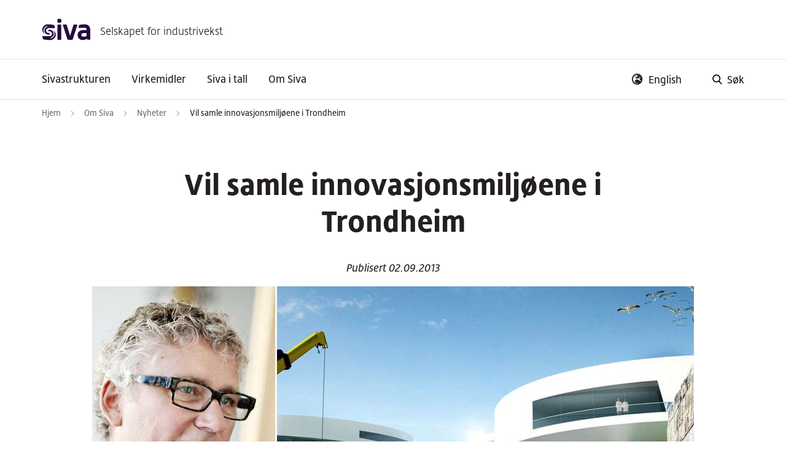

--- FILE ---
content_type: text/html; charset=UTF-8
request_url: https://siva.no/2013/09/vil-samle-innovasjonsmiljoene-i-trondheim/
body_size: 19637
content:
<!DOCTYPE html>
<html lang="nb-NO" class="no-js no-svg">
<head>
    <meta charset="UTF-8">
    <meta name="viewport" content="width=device-width, initial-scale=1">
	<link rel="profile" href="http://gmpg.org/xfn/11">
	<link rel="shortcut icon" href="https://siva.no/wp-content/themes/siva-2020/images/favicon.ico" />

    <meta name='robots' content='index, follow, max-image-preview:large, max-snippet:-1, max-video-preview:-1' />
<script id="alphamal-js" type="text/javascript">(function (global) {
	class AlphamalModule {
		static getName() {
			let str = this.name;
			if (str.startsWith("Alphamal")) str = str.replace("Alphamal", "");
			return str.charAt(0).toLowerCase() + str.slice(1);
		}

		static initialize() {
			this.alphamal = window.alphamal;
			this.alphamal.module.add(this, this?.nonce ?? false);
		}
	}
	class AlphamalModuleProxy {
		constructor(instance) {
			this.base = AlphamalModule;
			this._instance = instance;
			this._list = [];
			this._proxy = new Proxy(this, {
				get: (target, prop, receiver) => {
					if (prop in target) {
						return target[prop];
					} else {
						return (...args) => {
							console.warn(
								`Method '${prop}' is not yet implemented on '${this._instance.constructor.name}'. Arguments:`,
								args
							);
						};
					}
				},
			});
			return this._proxy;
		}

		add(module, init = false) {
			const name = module.getName();
			if (name in this._instance.module != true) {
				this._list.push(name);
				if (init) {
					this._instance.module[name] = new module();
				} else {
					this._instance.module[name] = module;
					this._instance.trigger(`module_${name}_ready`, module);
				}
			}
		}

		has(name) {
			return this._list.includes(name);
		}

		getAll() {
			return this._list;
		}
	}

	const debug_name = "alphamal_debug_mode";
	class Alphamal {
		gsap;
		constructor(debug = false) {
			this._debug = debug;
			this._hooks = {};
			this._triggeredEvents = {};
			this.module = new AlphamalModuleProxy(this);
			if (this._debug) {
				this.history = [];
			}
		}

		_key(key) {
			return `@${key}`;
		}

		_event(event) {
			if (typeof event == "object") {
				const { key, options } = event;
				return {
					key: this._key(key),
					options,
				};
			}

			return {
				key: this._key(event),
				options: {
					once: false,
				},
			};
		}

		on(event, cb = () => {}) {
			const { key } = this._event(event);
			if ((this._triggeredEvents[key] && event.endsWith("ready")) || this._triggeredEvents[key]?.once) {
				cb(...this._triggeredEvents[key].args);
				return;
			}

			const eventListener = (e) => cb(...e.detail);
			document.addEventListener(key, eventListener, false);

			this._hooks[key] = this._hooks[key] || [];
			this._hooks[key].push({ originalCallback: cb, eventListener });
		}

		trigger(event, ...args) {
			const { key, options } = this._event(event);
			document.dispatchEvent(new CustomEvent(key, { detail: args }));

			this._triggeredEvents[key] = { args: args, once: options.once } || [];
			if (this._debug) this.history.push({ event: key, args: args });
		}

		remove(event, cb) {
			const { key } = this._event(event);
			if (this._hooks[key]) {
				const index = this._hooks[key].findIndex((hook) => hook.originalCallback === cb);

				if (index !== -1) {
					const hook = this._hooks[key][index];
					document.removeEventListener(key, hook.eventListener, false);
					this._hooks[key].splice(index, 1);
				}
			}
		}

		has(event) {
			return Object.keys(this._hooks).includes(this._event(event).key);
		}

		_debug(toggle = !this._debug) {
			window.localStorage.setItem(debug_name, toggle ? "true" : "false");
			delete this.history;
			if (toggle) this.history = [];
			this._debug = toggle;
		}
	}

	const debug = window.localStorage.getItem(debug_name) === "true" ? true : false;
	global.alphamal = global.alphamal || new Alphamal(debug);
})(window);
</script>
<!-- Google Tag Manager for WordPress by gtm4wp.com -->
<script data-cfasync="false" data-pagespeed-no-defer>
	var gtm4wp_datalayer_name = "dataLayer";
	var dataLayer = dataLayer || [];
</script>
<!-- End Google Tag Manager for WordPress by gtm4wp.com -->
	<!-- This site is optimized with the Yoast SEO plugin v26.5 - https://yoast.com/wordpress/plugins/seo/ -->
	<title>Vil samle innovasjonsmiljøene i Trondheim</title>
	<link rel="canonical" href="https://siva.no/2013/09/vil-samle-innovasjonsmiljoene-i-trondheim/" />
	<meta property="og:locale" content="nb_NO" />
	<meta property="og:type" content="article" />
	<meta property="og:title" content="Vil samle innovasjonsmiljøene i Trondheim" />
	<meta property="og:description" content="SIVA-direktør tar til orde for å samle gründerne, universitetet, høyskolene, investeringsfondene og teknolgibedriftene i Trondheim i et nytt bygg. – Av alle byene SIVA er engasjert i, er Trondheim byen som har utnyttet potensialet dårligst. Det sier Erik Haugane, administrerende direktør i SIVA, til Adresseavisen. Han mener byen har alle forutsetninger for å skape en..." />
	<meta property="og:url" content="https://siva.no/2013/09/vil-samle-innovasjonsmiljoene-i-trondheim/" />
	<meta property="og:site_name" content="Siva" />
	<meta property="article:publisher" content="https://www.facebook.com/SivaNorge/" />
	<meta property="article:published_time" content="2013-09-02T08:08:54+00:00" />
	<meta property="article:modified_time" content="2020-01-15T10:10:36+00:00" />
	<meta property="og:image" content="https://siva.no/wp-content/uploads/2013/09/haugane-space-centre.jpg" />
	<meta property="og:image:width" content="980" />
	<meta property="og:image:height" content="550" />
	<meta property="og:image:type" content="image/jpeg" />
	<meta name="author" content="Ragnhild Bjøru" />
	<meta name="twitter:card" content="summary_large_image" />
	<meta name="twitter:label1" content="Skrevet av" />
	<meta name="twitter:data1" content="Ragnhild Bjøru" />
	<meta name="twitter:label2" content="Ansl. lesetid" />
	<meta name="twitter:data2" content="1 minutt" />
	<script type="application/ld+json" class="yoast-schema-graph">{"@context":"https://schema.org","@graph":[{"@type":"Article","@id":"https://siva.no/2013/09/vil-samle-innovasjonsmiljoene-i-trondheim/#article","isPartOf":{"@id":"https://siva.no/2013/09/vil-samle-innovasjonsmiljoene-i-trondheim/"},"author":{"name":"Ragnhild Bjøru","@id":"https://siva.no/#/schema/person/fe07b99f48c81ea2694050e9ca56ca16"},"headline":"Vil samle innovasjonsmiljøene i Trondheim","datePublished":"2013-09-02T08:08:54+00:00","dateModified":"2020-01-15T10:10:36+00:00","mainEntityOfPage":{"@id":"https://siva.no/2013/09/vil-samle-innovasjonsmiljoene-i-trondheim/"},"wordCount":254,"publisher":{"@id":"https://siva.no/#organization"},"image":{"@id":"https://siva.no/2013/09/vil-samle-innovasjonsmiljoene-i-trondheim/#primaryimage"},"thumbnailUrl":"https://siva.no/wp-content/uploads/2013/09/haugane-space-centre.jpg","articleSection":["Nyheter"],"inLanguage":"nb-NO"},{"@type":"WebPage","@id":"https://siva.no/2013/09/vil-samle-innovasjonsmiljoene-i-trondheim/","url":"https://siva.no/2013/09/vil-samle-innovasjonsmiljoene-i-trondheim/","name":"Vil samle innovasjonsmiljøene i Trondheim","isPartOf":{"@id":"https://siva.no/#website"},"primaryImageOfPage":{"@id":"https://siva.no/2013/09/vil-samle-innovasjonsmiljoene-i-trondheim/#primaryimage"},"image":{"@id":"https://siva.no/2013/09/vil-samle-innovasjonsmiljoene-i-trondheim/#primaryimage"},"thumbnailUrl":"https://siva.no/wp-content/uploads/2013/09/haugane-space-centre.jpg","datePublished":"2013-09-02T08:08:54+00:00","dateModified":"2020-01-15T10:10:36+00:00","breadcrumb":{"@id":"https://siva.no/2013/09/vil-samle-innovasjonsmiljoene-i-trondheim/#breadcrumb"},"inLanguage":"nb-NO","potentialAction":[{"@type":"ReadAction","target":["https://siva.no/2013/09/vil-samle-innovasjonsmiljoene-i-trondheim/"]}]},{"@type":"ImageObject","inLanguage":"nb-NO","@id":"https://siva.no/2013/09/vil-samle-innovasjonsmiljoene-i-trondheim/#primaryimage","url":"https://siva.no/wp-content/uploads/2013/09/haugane-space-centre.jpg","contentUrl":"https://siva.no/wp-content/uploads/2013/09/haugane-space-centre.jpg","width":980,"height":550},{"@type":"BreadcrumbList","@id":"https://siva.no/2013/09/vil-samle-innovasjonsmiljoene-i-trondheim/#breadcrumb","itemListElement":[{"@type":"ListItem","position":1,"name":"Hjem","item":"https://siva.no/"},{"@type":"ListItem","position":2,"name":"Vil samle innovasjonsmiljøene i Trondheim"}]},{"@type":"WebSite","@id":"https://siva.no/#website","url":"https://siva.no/","name":"Siva","description":"Selskapet for industrivekst","publisher":{"@id":"https://siva.no/#organization"},"potentialAction":[{"@type":"SearchAction","target":{"@type":"EntryPoint","urlTemplate":"https://siva.no/?s={search_term_string}"},"query-input":{"@type":"PropertyValueSpecification","valueRequired":true,"valueName":"search_term_string"}}],"inLanguage":"nb-NO"},{"@type":"Organization","@id":"https://siva.no/#organization","name":"Siva SF","url":"https://siva.no/","logo":{"@type":"ImageObject","inLanguage":"nb-NO","@id":"https://siva.no/#/schema/logo/image/","url":"https://siva.no/wp-content/uploads/2019/12/siva_logo2018_col_tagline.svg","contentUrl":"https://siva.no/wp-content/uploads/2019/12/siva_logo2018_col_tagline.svg","width":329,"height":174,"caption":"Siva SF"},"image":{"@id":"https://siva.no/#/schema/logo/image/"},"sameAs":["https://www.facebook.com/SivaNorge/"]},{"@type":"Person","@id":"https://siva.no/#/schema/person/fe07b99f48c81ea2694050e9ca56ca16","name":"Ragnhild Bjøru","image":{"@type":"ImageObject","inLanguage":"nb-NO","@id":"https://siva.no/#/schema/person/image/","url":"https://secure.gravatar.com/avatar/48d6019025696a2c2752d2593b48102a4cdb5fcfeac17e82b6c51465e4ac1a45?s=96&d=mm&r=g","contentUrl":"https://secure.gravatar.com/avatar/48d6019025696a2c2752d2593b48102a4cdb5fcfeac17e82b6c51465e4ac1a45?s=96&d=mm&r=g","caption":"Ragnhild Bjøru"},"sameAs":["https://siva.no"],"url":"https://siva.no/author/ragnhild/"}]}</script>
	<!-- / Yoast SEO plugin. -->


<link rel='dns-prefetch' href='//policy.app.cookieinformation.com' />
<link rel='dns-prefetch' href='//maps.googleapis.com' />
<link rel='dns-prefetch' href='//kit.fontawesome.com' />
<link rel='dns-prefetch' href='//use.typekit.net' />
<link rel="alternate" type="application/rss+xml" title="Siva &raquo; strøm" href="https://siva.no/feed/" />
<link rel="alternate" title="oEmbed (JSON)" type="application/json+oembed" href="https://siva.no/wp-json/oembed/1.0/embed?url=https%3A%2F%2Fsiva.no%2F2013%2F09%2Fvil-samle-innovasjonsmiljoene-i-trondheim%2F" />
<link rel="alternate" title="oEmbed (XML)" type="text/xml+oembed" href="https://siva.no/wp-json/oembed/1.0/embed?url=https%3A%2F%2Fsiva.no%2F2013%2F09%2Fvil-samle-innovasjonsmiljoene-i-trondheim%2F&#038;format=xml" />
<style id='wp-img-auto-sizes-contain-inline-css' type='text/css'>
img:is([sizes=auto i],[sizes^="auto," i]){contain-intrinsic-size:3000px 1500px}
/*# sourceURL=wp-img-auto-sizes-contain-inline-css */
</style>
<style id='wp-block-library-inline-css' type='text/css'>
:root{--wp-block-synced-color:#7a00df;--wp-block-synced-color--rgb:122,0,223;--wp-bound-block-color:var(--wp-block-synced-color);--wp-editor-canvas-background:#ddd;--wp-admin-theme-color:#007cba;--wp-admin-theme-color--rgb:0,124,186;--wp-admin-theme-color-darker-10:#006ba1;--wp-admin-theme-color-darker-10--rgb:0,107,160.5;--wp-admin-theme-color-darker-20:#005a87;--wp-admin-theme-color-darker-20--rgb:0,90,135;--wp-admin-border-width-focus:2px}@media (min-resolution:192dpi){:root{--wp-admin-border-width-focus:1.5px}}.wp-element-button{cursor:pointer}:root .has-very-light-gray-background-color{background-color:#eee}:root .has-very-dark-gray-background-color{background-color:#313131}:root .has-very-light-gray-color{color:#eee}:root .has-very-dark-gray-color{color:#313131}:root .has-vivid-green-cyan-to-vivid-cyan-blue-gradient-background{background:linear-gradient(135deg,#00d084,#0693e3)}:root .has-purple-crush-gradient-background{background:linear-gradient(135deg,#34e2e4,#4721fb 50%,#ab1dfe)}:root .has-hazy-dawn-gradient-background{background:linear-gradient(135deg,#faaca8,#dad0ec)}:root .has-subdued-olive-gradient-background{background:linear-gradient(135deg,#fafae1,#67a671)}:root .has-atomic-cream-gradient-background{background:linear-gradient(135deg,#fdd79a,#004a59)}:root .has-nightshade-gradient-background{background:linear-gradient(135deg,#330968,#31cdcf)}:root .has-midnight-gradient-background{background:linear-gradient(135deg,#020381,#2874fc)}:root{--wp--preset--font-size--normal:16px;--wp--preset--font-size--huge:42px}.has-regular-font-size{font-size:1em}.has-larger-font-size{font-size:2.625em}.has-normal-font-size{font-size:var(--wp--preset--font-size--normal)}.has-huge-font-size{font-size:var(--wp--preset--font-size--huge)}.has-text-align-center{text-align:center}.has-text-align-left{text-align:left}.has-text-align-right{text-align:right}.has-fit-text{white-space:nowrap!important}#end-resizable-editor-section{display:none}.aligncenter{clear:both}.items-justified-left{justify-content:flex-start}.items-justified-center{justify-content:center}.items-justified-right{justify-content:flex-end}.items-justified-space-between{justify-content:space-between}.screen-reader-text{border:0;clip-path:inset(50%);height:1px;margin:-1px;overflow:hidden;padding:0;position:absolute;width:1px;word-wrap:normal!important}.screen-reader-text:focus{background-color:#ddd;clip-path:none;color:#444;display:block;font-size:1em;height:auto;left:5px;line-height:normal;padding:15px 23px 14px;text-decoration:none;top:5px;width:auto;z-index:100000}html :where(.has-border-color){border-style:solid}html :where([style*=border-top-color]){border-top-style:solid}html :where([style*=border-right-color]){border-right-style:solid}html :where([style*=border-bottom-color]){border-bottom-style:solid}html :where([style*=border-left-color]){border-left-style:solid}html :where([style*=border-width]){border-style:solid}html :where([style*=border-top-width]){border-top-style:solid}html :where([style*=border-right-width]){border-right-style:solid}html :where([style*=border-bottom-width]){border-bottom-style:solid}html :where([style*=border-left-width]){border-left-style:solid}html :where(img[class*=wp-image-]){height:auto;max-width:100%}:where(figure){margin:0 0 1em}html :where(.is-position-sticky){--wp-admin--admin-bar--position-offset:var(--wp-admin--admin-bar--height,0px)}@media screen and (max-width:600px){html :where(.is-position-sticky){--wp-admin--admin-bar--position-offset:0px}}

/*# sourceURL=wp-block-library-inline-css */
</style><style id='global-styles-inline-css' type='text/css'>
:root{--wp--preset--aspect-ratio--square: 1;--wp--preset--aspect-ratio--4-3: 4/3;--wp--preset--aspect-ratio--3-4: 3/4;--wp--preset--aspect-ratio--3-2: 3/2;--wp--preset--aspect-ratio--2-3: 2/3;--wp--preset--aspect-ratio--16-9: 16/9;--wp--preset--aspect-ratio--9-16: 9/16;--wp--preset--color--black: #000000;--wp--preset--color--cyan-bluish-gray: #abb8c3;--wp--preset--color--white: #ffffff;--wp--preset--color--pale-pink: #f78da7;--wp--preset--color--vivid-red: #cf2e2e;--wp--preset--color--luminous-vivid-orange: #ff6900;--wp--preset--color--luminous-vivid-amber: #fcb900;--wp--preset--color--light-green-cyan: #7bdcb5;--wp--preset--color--vivid-green-cyan: #00d084;--wp--preset--color--pale-cyan-blue: #8ed1fc;--wp--preset--color--vivid-cyan-blue: #0693e3;--wp--preset--color--vivid-purple: #9b51e0;--wp--preset--gradient--vivid-cyan-blue-to-vivid-purple: linear-gradient(135deg,rgb(6,147,227) 0%,rgb(155,81,224) 100%);--wp--preset--gradient--light-green-cyan-to-vivid-green-cyan: linear-gradient(135deg,rgb(122,220,180) 0%,rgb(0,208,130) 100%);--wp--preset--gradient--luminous-vivid-amber-to-luminous-vivid-orange: linear-gradient(135deg,rgb(252,185,0) 0%,rgb(255,105,0) 100%);--wp--preset--gradient--luminous-vivid-orange-to-vivid-red: linear-gradient(135deg,rgb(255,105,0) 0%,rgb(207,46,46) 100%);--wp--preset--gradient--very-light-gray-to-cyan-bluish-gray: linear-gradient(135deg,rgb(238,238,238) 0%,rgb(169,184,195) 100%);--wp--preset--gradient--cool-to-warm-spectrum: linear-gradient(135deg,rgb(74,234,220) 0%,rgb(151,120,209) 20%,rgb(207,42,186) 40%,rgb(238,44,130) 60%,rgb(251,105,98) 80%,rgb(254,248,76) 100%);--wp--preset--gradient--blush-light-purple: linear-gradient(135deg,rgb(255,206,236) 0%,rgb(152,150,240) 100%);--wp--preset--gradient--blush-bordeaux: linear-gradient(135deg,rgb(254,205,165) 0%,rgb(254,45,45) 50%,rgb(107,0,62) 100%);--wp--preset--gradient--luminous-dusk: linear-gradient(135deg,rgb(255,203,112) 0%,rgb(199,81,192) 50%,rgb(65,88,208) 100%);--wp--preset--gradient--pale-ocean: linear-gradient(135deg,rgb(255,245,203) 0%,rgb(182,227,212) 50%,rgb(51,167,181) 100%);--wp--preset--gradient--electric-grass: linear-gradient(135deg,rgb(202,248,128) 0%,rgb(113,206,126) 100%);--wp--preset--gradient--midnight: linear-gradient(135deg,rgb(2,3,129) 0%,rgb(40,116,252) 100%);--wp--preset--font-size--small: 13px;--wp--preset--font-size--medium: 20px;--wp--preset--font-size--large: 36px;--wp--preset--font-size--x-large: 42px;--wp--preset--spacing--20: 0.44rem;--wp--preset--spacing--30: 0.67rem;--wp--preset--spacing--40: 1rem;--wp--preset--spacing--50: 1.5rem;--wp--preset--spacing--60: 2.25rem;--wp--preset--spacing--70: 3.38rem;--wp--preset--spacing--80: 5.06rem;--wp--preset--shadow--natural: 6px 6px 9px rgba(0, 0, 0, 0.2);--wp--preset--shadow--deep: 12px 12px 50px rgba(0, 0, 0, 0.4);--wp--preset--shadow--sharp: 6px 6px 0px rgba(0, 0, 0, 0.2);--wp--preset--shadow--outlined: 6px 6px 0px -3px rgb(255, 255, 255), 6px 6px rgb(0, 0, 0);--wp--preset--shadow--crisp: 6px 6px 0px rgb(0, 0, 0);}:where(.is-layout-flex){gap: 0.5em;}:where(.is-layout-grid){gap: 0.5em;}body .is-layout-flex{display: flex;}.is-layout-flex{flex-wrap: wrap;align-items: center;}.is-layout-flex > :is(*, div){margin: 0;}body .is-layout-grid{display: grid;}.is-layout-grid > :is(*, div){margin: 0;}:where(.wp-block-columns.is-layout-flex){gap: 2em;}:where(.wp-block-columns.is-layout-grid){gap: 2em;}:where(.wp-block-post-template.is-layout-flex){gap: 1.25em;}:where(.wp-block-post-template.is-layout-grid){gap: 1.25em;}.has-black-color{color: var(--wp--preset--color--black) !important;}.has-cyan-bluish-gray-color{color: var(--wp--preset--color--cyan-bluish-gray) !important;}.has-white-color{color: var(--wp--preset--color--white) !important;}.has-pale-pink-color{color: var(--wp--preset--color--pale-pink) !important;}.has-vivid-red-color{color: var(--wp--preset--color--vivid-red) !important;}.has-luminous-vivid-orange-color{color: var(--wp--preset--color--luminous-vivid-orange) !important;}.has-luminous-vivid-amber-color{color: var(--wp--preset--color--luminous-vivid-amber) !important;}.has-light-green-cyan-color{color: var(--wp--preset--color--light-green-cyan) !important;}.has-vivid-green-cyan-color{color: var(--wp--preset--color--vivid-green-cyan) !important;}.has-pale-cyan-blue-color{color: var(--wp--preset--color--pale-cyan-blue) !important;}.has-vivid-cyan-blue-color{color: var(--wp--preset--color--vivid-cyan-blue) !important;}.has-vivid-purple-color{color: var(--wp--preset--color--vivid-purple) !important;}.has-black-background-color{background-color: var(--wp--preset--color--black) !important;}.has-cyan-bluish-gray-background-color{background-color: var(--wp--preset--color--cyan-bluish-gray) !important;}.has-white-background-color{background-color: var(--wp--preset--color--white) !important;}.has-pale-pink-background-color{background-color: var(--wp--preset--color--pale-pink) !important;}.has-vivid-red-background-color{background-color: var(--wp--preset--color--vivid-red) !important;}.has-luminous-vivid-orange-background-color{background-color: var(--wp--preset--color--luminous-vivid-orange) !important;}.has-luminous-vivid-amber-background-color{background-color: var(--wp--preset--color--luminous-vivid-amber) !important;}.has-light-green-cyan-background-color{background-color: var(--wp--preset--color--light-green-cyan) !important;}.has-vivid-green-cyan-background-color{background-color: var(--wp--preset--color--vivid-green-cyan) !important;}.has-pale-cyan-blue-background-color{background-color: var(--wp--preset--color--pale-cyan-blue) !important;}.has-vivid-cyan-blue-background-color{background-color: var(--wp--preset--color--vivid-cyan-blue) !important;}.has-vivid-purple-background-color{background-color: var(--wp--preset--color--vivid-purple) !important;}.has-black-border-color{border-color: var(--wp--preset--color--black) !important;}.has-cyan-bluish-gray-border-color{border-color: var(--wp--preset--color--cyan-bluish-gray) !important;}.has-white-border-color{border-color: var(--wp--preset--color--white) !important;}.has-pale-pink-border-color{border-color: var(--wp--preset--color--pale-pink) !important;}.has-vivid-red-border-color{border-color: var(--wp--preset--color--vivid-red) !important;}.has-luminous-vivid-orange-border-color{border-color: var(--wp--preset--color--luminous-vivid-orange) !important;}.has-luminous-vivid-amber-border-color{border-color: var(--wp--preset--color--luminous-vivid-amber) !important;}.has-light-green-cyan-border-color{border-color: var(--wp--preset--color--light-green-cyan) !important;}.has-vivid-green-cyan-border-color{border-color: var(--wp--preset--color--vivid-green-cyan) !important;}.has-pale-cyan-blue-border-color{border-color: var(--wp--preset--color--pale-cyan-blue) !important;}.has-vivid-cyan-blue-border-color{border-color: var(--wp--preset--color--vivid-cyan-blue) !important;}.has-vivid-purple-border-color{border-color: var(--wp--preset--color--vivid-purple) !important;}.has-vivid-cyan-blue-to-vivid-purple-gradient-background{background: var(--wp--preset--gradient--vivid-cyan-blue-to-vivid-purple) !important;}.has-light-green-cyan-to-vivid-green-cyan-gradient-background{background: var(--wp--preset--gradient--light-green-cyan-to-vivid-green-cyan) !important;}.has-luminous-vivid-amber-to-luminous-vivid-orange-gradient-background{background: var(--wp--preset--gradient--luminous-vivid-amber-to-luminous-vivid-orange) !important;}.has-luminous-vivid-orange-to-vivid-red-gradient-background{background: var(--wp--preset--gradient--luminous-vivid-orange-to-vivid-red) !important;}.has-very-light-gray-to-cyan-bluish-gray-gradient-background{background: var(--wp--preset--gradient--very-light-gray-to-cyan-bluish-gray) !important;}.has-cool-to-warm-spectrum-gradient-background{background: var(--wp--preset--gradient--cool-to-warm-spectrum) !important;}.has-blush-light-purple-gradient-background{background: var(--wp--preset--gradient--blush-light-purple) !important;}.has-blush-bordeaux-gradient-background{background: var(--wp--preset--gradient--blush-bordeaux) !important;}.has-luminous-dusk-gradient-background{background: var(--wp--preset--gradient--luminous-dusk) !important;}.has-pale-ocean-gradient-background{background: var(--wp--preset--gradient--pale-ocean) !important;}.has-electric-grass-gradient-background{background: var(--wp--preset--gradient--electric-grass) !important;}.has-midnight-gradient-background{background: var(--wp--preset--gradient--midnight) !important;}.has-small-font-size{font-size: var(--wp--preset--font-size--small) !important;}.has-medium-font-size{font-size: var(--wp--preset--font-size--medium) !important;}.has-large-font-size{font-size: var(--wp--preset--font-size--large) !important;}.has-x-large-font-size{font-size: var(--wp--preset--font-size--x-large) !important;}
/*# sourceURL=global-styles-inline-css */
</style>

<style id='classic-theme-styles-inline-css' type='text/css'>
/*! This file is auto-generated */
.wp-block-button__link{color:#fff;background-color:#32373c;border-radius:9999px;box-shadow:none;text-decoration:none;padding:calc(.667em + 2px) calc(1.333em + 2px);font-size:1.125em}.wp-block-file__button{background:#32373c;color:#fff;text-decoration:none}
/*# sourceURL=/wp-includes/css/classic-themes.min.css */
</style>
<link rel='stylesheet' id='wp-smart-crop-renderer-css' href='https://siva.no/wp-content/plugins/wp-smartcrop/css/image-renderer.css?ver=2.0.10' type='text/css' media='all' />
<link rel='stylesheet' id='fl-builder-layout-bundle-5f4b154a2e87e9c355a30b07f72affe2-css' href='https://siva.no/wp-content/uploads/bb-plugin/cache/5f4b154a2e87e9c355a30b07f72affe2-layout-bundle.css?ver=2.9.4.1-1.5.2.1' type='text/css' media='all' />
<link rel='stylesheet' id='app-style-css' href='https://siva.no/wp-content/themes/siva-2020/build/css/app.min.css?ver=2.4.14' type='text/css' media='all' />
<link rel='stylesheet' id='jquery-magnificpopup-css' href='https://siva.no/wp-content/plugins/bb-plugin/css/jquery.magnificpopup.min.css?ver=2.9.4.1' type='text/css' media='all' />
<link rel='stylesheet' id='typekit-css-css' href='//use.typekit.net/qun2oep.css?ver=2.4.14' type='text/css' media='' />
<link rel='stylesheet' id='pp-animate-css' href='https://siva.no/wp-content/plugins/bbpowerpack/assets/css/animate.min.css?ver=3.5.1' type='text/css' media='all' />
<script type="text/javascript" id="CookieConsent-js-before">
/* <![CDATA[ */
window.dataLayer = window.dataLayer || []; function gtag() { dataLayer.push(arguments); } gtag("consent", "default", { ad_storage: "denied", ad_user_data: "denied", ad_personalization: "denied", analytics_storage: "denied", functionality_storage: "denied", personalization_storage: "denied", security_storage: "denied", wait_for_update: 500, }); gtag("set", "ads_data_redaction", true);
//# sourceURL=CookieConsent-js-before
/* ]]> */
</script>
<script type="text/javascript" src="https://policy.app.cookieinformation.com/uc.js" id="CookieConsent" data-culture="nb" data-gcm-version="2.0"></script>
<script type="text/javascript" src="https://siva.no/wp-includes/js/jquery/jquery.min.js?ver=3.7.1" id="jquery-core-js"></script>
<script type="text/javascript" src="https://siva.no/wp-includes/js/jquery/jquery-migrate.min.js?ver=3.4.1" id="jquery-migrate-js"></script>
<script type="text/javascript" src="//kit.fontawesome.com/ae45ea8750.js?ver=2.4.14" id="font-awesome-js-js"></script>
<link rel="https://api.w.org/" href="https://siva.no/wp-json/" /><link rel="alternate" title="JSON" type="application/json" href="https://siva.no/wp-json/wp/v2/posts/3802" /><link rel="EditURI" type="application/rsd+xml" title="RSD" href="https://siva.no/xmlrpc.php?rsd" />
<link rel='shortlink' href='https://siva.no/?p=3802' />
		<script>
			var bb_powerpack = {
				version: '2.40.9',
				getAjaxUrl: function() { return atob( 'aHR0cHM6Ly9zaXZhLm5vL3dwLWFkbWluL2FkbWluLWFqYXgucGhw' ); },
				callback: function() {},
				mapMarkerData: {},
				post_id: '3802',
				search_term: '',
				current_page: 'https://siva.no/2013/09/vil-samle-innovasjonsmiljoene-i-trondheim/',
				conditionals: {
					is_front_page: false,
					is_home: false,
					is_archive: false,
					current_post_type: '',
					is_tax: false,
										is_author: false,
					current_author: false,
					is_search: false,
									}
			};
		</script>
		
<!-- Google Tag Manager for WordPress by gtm4wp.com -->
<!-- GTM Container placement set to automatic -->
<script data-cfasync="false" data-pagespeed-no-defer>
	var dataLayer_content = {"visitorLoginState":"logged-out","visitorType":"visitor-logged-out","pagePostType":"post","pagePostType2":"single-post","pageCategory":["nyheter"],"pagePostAuthor":"Ragnhild Bjøru"};
	dataLayer.push( dataLayer_content );
</script>
<script data-cfasync="false" data-pagespeed-no-defer>
(function(w,d,s,l,i){w[l]=w[l]||[];w[l].push({'gtm.start':
new Date().getTime(),event:'gtm.js'});var f=d.getElementsByTagName(s)[0],
j=d.createElement(s),dl=l!='dataLayer'?'&l='+l:'';j.async=true;j.src=
'//www.googletagmanager.com/gtm.js?id='+i+dl;f.parentNode.insertBefore(j,f);
})(window,document,'script','dataLayer','GTM-5K8S9ZJ');
</script>
<!-- End Google Tag Manager for WordPress by gtm4wp.com --><link rel='stylesheet' id='izimodal-css' href='https://siva.no/wp-content/plugins/smart-settings/public/css/iziModal.min.css?ver=1.6.1' type='text/css' media='all' />
<link rel='stylesheet' id='alphamal-settings_module_wcag-css' href='https://siva.no/wp-content/plugins/alphamal-settings/includes/module-wcag/module-wcag.css?ver=1.8.11' type='text/css' media='all' />
</head>

<body class="wp-singular post-template-default single single-post postid-3802 single-format-standard wp-theme-siva-2020 fl-builder-2-9-4-1 fl-themer-1-5-2-1 fl-no-js fl-theme-builder-singular fl-theme-builder-singular-innlegg-singelvisning fl-theme-builder-part fl-theme-builder-part-innlegg-bunnomrade">
	
<!-- GTM Container placement set to automatic -->
<!-- Google Tag Manager (noscript) -->
				<noscript><iframe src="https://www.googletagmanager.com/ns.html?id=GTM-5K8S9ZJ" height="0" width="0" style="display:none;visibility:hidden" aria-hidden="true"></iframe></noscript>
<!-- End Google Tag Manager (noscript) -->
	<!-- Loading animation -->
	
<!-- Show loading animation except for when we are loading beaver builder edit mode -->
	
<div class="site-loading-animation" id="preLoader">
	<svg viewBox="0 0 559 826" width="700" xmlns="http://www.w3.org/2000/svg">

	<defs>
		<linearGradient id="linear-gradient" x1="0.5" x2="0.5" y2="1" gradientUnits="objectBoundingBox">
			<stop offset="0%" stop-opacity="0.10"/>
			<stop offset="10%" stop-opacity="0"/>
		</linearGradient>
	</defs>

	<g class="vertical-stripes draw" transform="scale(1,-1) translate(90,-609)">

		<!-- First vertical line (purple) -->
		<rect id="r1" x="158" y="22" width="17" height="0" fill="#231349">
			<animate attributeName="height" from="0" to="320" begin="0.5s" dur="0.5s" fill="freeze" />
		</rect>
		
		<!-- Second vertical line (orange) -->
		<rect x="185.5" y="22" width="17" height="0" fill="#f15d3d">
			<animate attributeName="height" from="0" to="400" begin="0.5s" dur="0.5s" fill="freeze" />
		</rect>

		<!-- Third vertical line (green) -->
		<rect x="212.4" y="22" width="17" height="0" fill="#76cabf">
			<animate attributeName="height" from="0" to="270" begin="0.5s" dur="0.5s" fill="freeze" />
		</rect>
	</g>

	<g class="skewed-stripes"  transform="translate(90,480)">

		<!-- First skewed line (purple) -->
		<path d="m158 105.89-158 239.36h97l78-239.36z" fill="#231349" transform="translate(0, 300)">
			<animateTransform attributeName="transform"
				type="translate"
				from="0 300"
				to="0 0"
				begin="0s"
				dur="0.45s"
				repeatCount="0"
				fill="freeze"
			/>
		</path>
		<!-- First skewed line shadow -->
		<path d="m158 105.89-158 239.36h97l78-239.36z" fill="url(#linear-gradient)" transform="translate(0, 300)">
			<animateTransform attributeName="transform"
				type="translate"
				from="0 300"
				to="0 0"
				begin="0s"
				dur="0.45s"
				repeatCount="0"
				fill="freeze"
			/>
		</path>

		<!-- Second skewed line (orange) -->
		<path d="m185.6 105.89-42.71 239.36h99.61l-40-239.36z" fill="#f15d3d" transform="translate(0, 300)">
			<animateTransform attributeName="transform"
				type="translate"
				from="0 300"
				to="0 0"
				begin="0s"
				dur="0.45s"
				repeatCount="0"
				fill="freeze"
			/>
		</path>
		<!-- Second skewed line shadow -->
		<path d="m185.6 105.89-42.71 239.36h99.61l-40-239.36z" fill="url(#linear-gradient)" transform="translate(0, 300)">
			<animateTransform attributeName="transform"
				type="translate"
				from="0 300"
				to="0 0"
				begin="0s"
				dur="0.45s"
				repeatCount="0"
				fill="freeze"
			/>
		</path>

		<!-- Third skewed line (green) -->
		<path d="m212.36 105.89 78.08 239.36h96.93l-158-239.36z" fill="#76cabf" transform="translate(0, 300)">
			<animateTransform attributeName="transform"
				type="translate"
				from="0 300"
				to="0 0"
				begin="0s"
				dur="0.45s"
				repeatCount="0"
				fill="freeze"
			/>
		</path>
		<!-- Third skewed line shadow -->
		<path d="m212.36 105.89 78.08 239.36h96.93l-158-239.36z" fill="url(#linear-gradient)" transform="translate(0, 300)">
			<animateTransform attributeName="transform"
				type="translate"
				from="0 300"
				to="0 0"
				begin="0s"
				dur="0.45s"
				repeatCount="0"
				fill="freeze"
			/>
		</path>
	</g>
</svg></div>

<script>
	(function($){

		/** If site has JS-error then hide Loading SVG-animation */
		window.onerror = function (msg, url, lineNo, columnNo, error) {
			if (error) {
				var preLoader = document.getElementById('preLoader');
				preLoader.style.display = "none";
			}
			return false;
		}


		/** If user have not yet seen the preloader (localStorage item is not yet set) */
		if (!localStorage.getItem('isFirstLoadComplete')) {
			if ( localStorage.getItem('isFirstLoadComplete') !== 'true' ){

				/** Show preloader  */
				$('.site-loading-animation').css('display', 'block');

				/** When window has loaded */
				$(window).load(function() {
					/** Fade out loader  */
					setTimeout(function() {
						$('.site-loading-animation').fadeOut('slow');
					}, 1000);
				});	

				/** Set item to localStorage */
				localStorage.setItem('isFirstLoadComplete', JSON.stringify('true'));
			}

		} 

		//console.log(localStorage.getItem('isFirstLoadComplete'));


	})(jQuery);
</script>

    <header class="site-header">

		<!-- Skip to content links and font-size tip -->
		<a class="skip-link screen-reader-text" href="#menu-hovedmeny">Hopp til hovedmeny</a>
<a class="skip-link screen-reader-text" href="#content">Hopp til innholdet</a>
<a class="skip-link screen-reader-text" href="#footer">Hopp til bunnområdet</a>
<a class="skip-link screen-reader-text screen-reader-font-size" href="#">
	Forstørre skrift	<div class="tip-container">
		<p class="tip-text">
			PC: Hold Ctrl-tasten nede og trykk på + for å forstørre eller - for å forminske.</p>
		<p class="tip-text">
			Mac: Hold Cmd-tasten (Command) nede og trykk på + for å forstørre eller - for å forminske.</p>
	</div>
</a>
		<div class="site-header__wrapper">
			
			<!-- Site logo -->
			<div class="site-header__logo">
				<div class="container">
					<div class="large-twelve medium-ten small-nine columns">
						<a href="https://siva.no" title="Siva">
							<img src="https://siva.no/wp-content/themes/siva-2020/images/logo.svg" 
							alt="Siva">
							<p class="site-header__logo__desc">Selskapet for industrivekst</p>						</a>
					</div>

					<!-- Page template: Siva-strukturen JSON Dump -->
					
				</div>
			</div>

			<!-- Site menu -->
			<div class="site-header__menu">
				<div class="container">
					<div class="large-twelve columns">
						
						<!-- Mobile menu toggle -->
						<button class="site-header__menu__toggle" title="Klikk for å åpne/lukke navigasjonen">
							<i class="site-header__menu__toggle__bars">
								<span></span>
								<span></span>
								<span></span>
								<span></span>
							</i>
							<span class="header__menu__toggle__text screen-reader-text">Meny</span>
						</button>

						<!-- Primary menu and utilities -->
						<div class="site-header__menu__main navigation">
							<nav id="site-navigation" class="main-navigation" aria-label="Hovedmeny">
								<div class="menu-hovedmeny-container"><ul id="menu-hovedmeny" class="primary-menu"><li class=' menu-item menu-item-type-post_type menu-item-object-page'><a href="https://siva.no/om-siva/siva-strukturen/" title="Les mer om Sivastrukturen" aria-label=" ">Sivastrukturen</a></li>
<li class="menu-column menu-item-has-children from-option-page menu-item menu-item-type-post_type menu-item-object-page"><a href="https://siva.no/virkemidler/" title="Les mer om Siva&#8217;s virkemidler" aria-label=" ">Virkemidler<i class="toggle-submenu" title="Klikk for å åpne/lukke undermeny"></i></a><div class="sub-menu-wrapper"><ul class="has-columns"><li class="column-1"><ul><li class="menu-item"><a href="https://siva.no/virkemidler/inkubasjonsprogrammet/" title="Les mer om Inkubasjonsprogrammet">Inkubasjonsprogrammet</a></li><li class="menu-item"><a href="https://siva.no/virkemidler/naeringshageprogrammet/" title="Les mer om Næringshageprogrammet">Næringshageprogrammet</a></li><li class="menu-item"><a href="https://siva.no/virkemidler/eierskap-i-innovasjonsselskaper/" title="Les mer om Eierskap i innovasjonsselskaper">Eierskap i innovasjonsselskaper</a></li></ul></li><li class="column-2"><ul><li class="menu-item"><a href="https://siva.no/virkemidler/norsk-katapult/" title="Les mer om Norsk katapult">Norsk katapult</a></li><li class="menu-item"><a href="https://siva.no/virkemidler/klyngeprogrammet/" title="Les mer om Klyngeprogrammet">Klyngeprogrammet</a></li><li class="menu-item"><a href="https://siva.no/virkemidler/gronn-plattform/" title="Les mer om Grønn plattform">Grønn plattform</a></li></ul></li><li class="column-3"><ul><li class="menu-item"><a href="https://siva.no/virkemidler/eiendomsforvaltning/" title="Les mer om Eiendomsforvaltning">Eiendomsforvaltning</a></li><li class="menu-item"><a href="https://siva.no/virkemidler/eiendomsinvesteringer/" title="Les mer om Eiendomsinvesteringer">Eiendomsinvesteringer</a></li></ul></li></ul></div></li>
<li class=' menu-item menu-item-type-post_type menu-item-object-page'><a href="https://siva.no/siva-i-tall/" title="Klikk for å se Siva i tall" aria-label=" ">Siva i tall</a></li>
<li class=' menu-item menu-item-type-post_type menu-item-object-page menu-item-has-children'><a href="https://siva.no/om-siva/" title="Les mer om Siva" aria-label=" ">Om Siva<i class="toggle-submenu" title="Klikk for å åpne/lukke undermeny"></i></a><div class="sub-menu-wrapper">
<ul class="sub-menu">
<li class=' menu-item menu-item-type-post_type menu-item-object-page'><a href="https://siva.no/om-siva/kontakt/" title="Klikk for å se kontaktinformasjon" aria-label=" ">Kontakt</a></li>
<li class=' menu-item menu-item-type-post_type menu-item-object-page'><a href="https://siva.no/om-siva/ansatte/" title="Klikk for å se ansatte" aria-label=" ">Ansatte</a></li>
<li class=' menu-item menu-item-type-post_type menu-item-object-page'><a href="https://siva.no/om-siva/styre-og-eiere/" title="Klikk for å se Styre og eiere" aria-label=" ">Styre og eiere</a></li>
<li class=' menu-item menu-item-type-post_type menu-item-object-page'><a href="https://siva.no/om-siva/bibliotek/" title="Klikk for å se Bibliotek" aria-label=" ">Bibliotek</a></li>
<li class=' menu-item menu-item-type-post_type menu-item-object-page'><a href="https://siva.no/om-siva/grafisk-profil/" title="Klikk for å se Grafisk profil" aria-label=" ">Grafisk profil</a></li>
<li class=' menu-item menu-item-type-post_type menu-item-object-page'><a href="https://siva.no/om-siva/etikk/" title="Klikk for å se Etikk" aria-label=" ">Etikk</a></li>
<li class=' menu-item menu-item-type-custom menu-item-object-custom'><a href="https://siva.no/wp-content/uploads/2024/02/gdpr-til-siva-no_.pdf" title="Klikk for å se Sivas behandling av personopplysninger" target="_blank">Personopplysninger</a></li>
<li class=' menu-item menu-item-type-custom menu-item-object-custom'><a href="https://siva.no/om-siva/kontakt/#fakturainformasjon" title="Klikk for å se Sivas fakturainformasjon">Faktura</a></li>
<li class=' menu-item menu-item-type-post_type menu-item-object-page'><a href="https://siva.no/om-siva/nyheter/" title="Klikk for å se Nyheter" aria-label=" ">Nyheter</a></li>
<li class=' menu-item menu-item-type-custom menu-item-object-custom'><a href="https://siva.no/om-siva/kontakt/#åpenhetsloven" title="Les mer om åpenhetsloven">Åpenhetsloven</a></li>
<li class=' menu-item menu-item-type-post_type menu-item-object-page'><a href="https://siva.no/likestilling-og-mangfold/" title="Les mer om Sivas arbeid for likestilling og mangfold" aria-label=" ">Likestilling og mangfold</a></li>
</ul>
</div></li>
</ul></div>							</nav>
							<div class="site-header__menu__main__utils">
								<nav class="site-header__menu__main__utils__languages navigation" aria-label="Engelsk meny">
									<div class="menu-engelsk-meny-container"><ul id="menu-engelsk-meny" class="languages-menu"><li class=' menu-item menu-item-type-post_type menu-item-object-page'><a href="https://siva.no/english/" title="Click to read about Siva on English">English</a></li>
</ul></div>								</nav>
								<div class="site-header__menu__main__utils__search">
									<form role="search"
				method="get" 
				id="searchform" 
				class="search_form" 
				action="https://siva.no/" >

				<label 
					class="screen-reader-text" 
					for="s">Søk etter:</label>

				<input 
					type="text" 
					tabindex="-1" 
					class="search_form__input" 
					value="" 
					name="s" 
					id="s" />

				<button 
					type="submit" 
					class="search_form__submit" 
					aria-label="Submit search">
						<span>Søk</span>
				</button>

				<a 
					href="#" 
					class="search_form__trigger-open" 
					role="button"
					aria-label="Klikk for å åpne søkfelt">
						<svg viewBox="0 0 24 24" xmlns="http://www.w3.org/2000/svg" width="20" height="20"><path d="m23.2193684 21.8471579-5.7086316-5.9372632c1.4677895-1.7448421 2.272-3.9402105 2.272-6.22568417 0-5.33978948-4.344421-9.68421053-9.6842105-9.68421053-5.33978946 0-9.68421051 4.34442105-9.68421051 9.68421053 0 5.33978947 4.34442105 9.68421057 9.68421051 9.68421057 2.0046316 0 3.9149474-.6046316 5.5482105-1.7524211l5.752 5.9823158c.2404211.2496842.5637895.3873684.9103158.3873684.328 0 .6391579-.1250526.8753685-.352421.5018947-.4829474.5178947-1.2837895.0349473-1.7861053zm-13.1208421-19.32084211c3.9469474 0 7.1578948 3.21094737 7.1578948 7.15789474s-3.2109474 7.15789477-7.1578948 7.15789477c-3.94694735 0-7.15789472-3.2109474-7.15789472-7.15789477s3.21094737-7.15789474 7.15789472-7.15789474z"/></svg><span>Søk</span></a>
				
				<a 
					href="#" 
					class="search_form__trigger-close"
					role="button"
					aria-label="Klikk for å lukke søkefelt">
						<svg role="img" xmlns="http://www.w3.org/2000/svg" viewBox="0 0 320 512"><path fill="currentColor" d="M207.6 256l107.72-107.72c6.23-6.23 6.23-16.34 0-22.58l-25.03-25.03c-6.23-6.23-16.34-6.23-22.58 0L160 208.4 52.28 100.68c-6.23-6.23-16.34-6.23-22.58 0L4.68 125.7c-6.23 6.23-6.23 16.34 0 22.58L112.4 256 4.68 363.72c-6.23 6.23-6.23 16.34 0 22.58l25.03 25.03c6.23 6.23 16.34 6.23 22.58 0L160 303.6l107.72 107.72c6.23 6.23 16.34 6.23 22.58 0l25.03-25.03c6.23-6.23 6.23-16.34 0-22.58L207.6 256z" class=""></path></svg><span class="screen-reader-text">Klikk for å lukke søkefelt</span></a>
    </form>								</div>
							</div>
						</div>
					
					</div>
				
				</div>
				
			</div>

		</div>

		<div class="site-header__utils">
			<!-- Breadcrumbs -->
			
		<!-- // Build the breadcrums -->
		<div class="site-header__breadcrumbs">
			<div class="container">
				<nav class="site-header__breadcrumbs__nav large-twelve columns" aria-label="' . __('Breadcrumb', 'smart') . '">
					<ul>

						<li class="item-home"><a class="bread-link bread-home" href="https://siva.no" title="Hjem">Hjem</a></li><li class="separator separator-home"> <svg enable-background="new 0 0 477.175 477.175" viewBox="0 0 477.175 477.175" xmlns="http://www.w3.org/2000/svg"><path d="m360.731 229.075-225.1-225.1c-5.3-5.3-13.8-5.3-19.1 0s-5.3 13.8 0 19.1l215.5 215.5-215.5 215.5c-5.3 5.3-5.3 13.8 0 19.1 2.6 2.6 6.1 4 9.5 4s6.9-1.3 9.5-4l225.1-225.1c5.3-5.2 5.3-13.8.1-19z"/></svg> </li><li class="item-parent item-parent-28"><a class="bread-parent bread-parent-28" href="https://siva.no/om-siva/" title="Om Siva">Om Siva</a></li><li class="separator separator-28"> <svg enable-background="new 0 0 477.175 477.175" viewBox="0 0 477.175 477.175" xmlns="http://www.w3.org/2000/svg"><path d="m360.731 229.075-225.1-225.1c-5.3-5.3-13.8-5.3-19.1 0s-5.3 13.8 0 19.1l215.5 215.5-215.5 215.5c-5.3 5.3-5.3 13.8 0 19.1 2.6 2.6 6.1 4 9.5 4s6.9-1.3 9.5-4l225.1-225.1c5.3-5.2 5.3-13.8.1-19z"/></svg> </li><li class="item-cat item-custom-post-type-post"><a class="bread-cat bread-custom-post-type-post" href="https://siva.no/om-siva/nyheter/" title="Nyheter">Nyheter</a></li><li class="separator"> <svg enable-background="new 0 0 477.175 477.175" viewBox="0 0 477.175 477.175" xmlns="http://www.w3.org/2000/svg"><path d="m360.731 229.075-225.1-225.1c-5.3-5.3-13.8-5.3-19.1 0s-5.3 13.8 0 19.1l215.5 215.5-215.5 215.5c-5.3 5.3-5.3 13.8 0 19.1 2.6 2.6 6.1 4 9.5 4s6.9-1.3 9.5-4l225.1-225.1c5.3-5.2 5.3-13.8.1-19z"/></svg> </li><li class="item-current item-3802"><span class="bread-current bread-3802" title="Vil samle innovasjonsmiljøene i Trondheim" aria-current="page">Vil samle innovasjonsmiljøene i Trondheim</span></li>
					</ul>
				</nav>
			</div>
		</div>
					
			<!-- Notifications -->
			
		</div>
		

	</header>

	
	<div class="fl-builder-content fl-builder-content-12421 fl-builder-global-templates-locked" data-post-id="12421"><div class="fl-row fl-row-full-width fl-row-bg-none fl-node-5def8a3515ec7 fl-row-default-height fl-row-align-center" data-node="5def8a3515ec7">
	<div class="fl-row-content-wrap">
						<div class="fl-row-content fl-row-fixed-width fl-node-content">
		
<div class="fl-col-group fl-node-5def8a3515ec2" data-node="5def8a3515ec2">
			<div class="fl-col fl-node-5def8a3515ec5 fl-col-bg-color" data-node="5def8a3515ec5">
	<div class="fl-col-content fl-node-content"><div class="fl-module fl-module-heading fl-node-5def8a3515ec6 fl-animation fl-fade-in" data-node="5def8a3515ec6" data-animation-delay="0" data-animation-duration="1">
	<div class="fl-module-content fl-node-content">
		<h1 class="fl-heading">
		<span class="fl-heading-text">Vil samle innovasjonsmiljøene i Trondheim</span>
	</h1>
	</div>
</div>
<style>.fl-node-5def8a3515ec6.fl-animation:not(.fl-animated){opacity:0}</style><div class="fl-module fl-module-heading fl-node-5def8bb1e9e55 fl-animation fl-fade-in" data-node="5def8bb1e9e55" data-animation-delay="0" data-animation-duration="1">
	<div class="fl-module-content fl-node-content">
		<h2 class="fl-heading">
		<span class="fl-heading-text"></span>
	</h2>
	</div>
</div>
<style>.fl-node-5def8bb1e9e55.fl-animation:not(.fl-animated){opacity:0}</style><div class="fl-module fl-module-rich-text fl-node-5e33d85b922f5 fl-animation fl-fade-in post-date" data-node="5e33d85b922f5" data-animation-delay="0" data-animation-duration="1">
	<div class="fl-module-content fl-node-content">
		<div class="fl-rich-text">
	<p>Publisert 02.09.2013</p>
</div>
	</div>
</div>
<style>.fl-node-5e33d85b922f5.fl-animation:not(.fl-animated){opacity:0}</style></div>
</div>
	</div>
		</div>
	</div>
</div>
<div class="fl-row fl-row-full-width fl-row-bg-none fl-node-5def8a3515ec8 fl-row-default-height fl-row-align-center" data-node="5def8a3515ec8">
	<div class="fl-row-content-wrap">
						<div class="fl-row-content fl-row-fixed-width fl-node-content">
		
<div class="fl-col-group fl-node-5def8a3515ec9" data-node="5def8a3515ec9">
			<div class="fl-col fl-node-5def8a3515eca fl-col-bg-color" data-node="5def8a3515eca">
	<div class="fl-col-content fl-node-content"><div class="fl-module fl-module-photo fl-node-5def8a6b3f0b3 fl-animation fl-fade-in" data-node="5def8a6b3f0b3" data-animation-delay="0" data-animation-duration="1">
	<div class="fl-module-content fl-node-content">
		<div class="fl-photo fl-photo-align-center" itemscope itemtype="https://schema.org/ImageObject">
	<div class="fl-photo-content fl-photo-img-jpg">
				<img loading="lazy" decoding="async" class="fl-photo-img wp-image-3803 size-full" src="https://siva.no/wp-content/uploads/2013/09/haugane-space-centre.jpg" alt="Haugane-space+centre" itemprop="image" height="550" width="980" title="Haugane-space+centre" srcset="https://siva.no/wp-content/uploads/2013/09/haugane-space-centre.jpg 980w, https://siva.no/wp-content/uploads/2013/09/haugane-space-centre-300x168.jpg 300w, https://siva.no/wp-content/uploads/2013/09/haugane-space-centre-768x431.jpg 768w" sizes="auto, (max-width: 980px) 100vw, 980px" />
					</div>
		<div class="fl-photo-caption fl-photo-caption-below" itemprop="caption"></div>
	</div>
	</div>
</div>
<style>.fl-node-5def8a6b3f0b3.fl-animation:not(.fl-animated){opacity:0}</style></div>
</div>
	</div>
		</div>
	</div>
</div>
<div class="fl-row fl-row-full-width fl-row-bg-none fl-node-5def8a3515eb9 fl-row-default-height fl-row-align-center page-content" data-node="5def8a3515eb9">
	<div class="fl-row-content-wrap">
						<div class="fl-row-content fl-row-fixed-width fl-node-content">
		
<div class="fl-col-group fl-node-5def8a3515ebd fl-col-group-custom-width" data-node="5def8a3515ebd">
			<div class="fl-col fl-node-5def8a3515ebe fl-col-bg-color fl-col-small fl-visible-desktop fl-visible-large" data-node="5def8a3515ebe">
	<div class="fl-col-content fl-node-content"></div>
</div>
			<div class="fl-col fl-node-5def8a3515ebf fl-col-bg-color fl-col-small-custom-width" data-node="5def8a3515ebf">
	<div class="fl-col-content fl-node-content"><div class="fl-module fl-module-rich-text fl-node-5def8a3515ebc fl-animation fl-fade-in" data-node="5def8a3515ebc" data-animation-delay="0" data-animation-duration="1">
	<div class="fl-module-content fl-node-content">
		<div class="fl-rich-text">
	<p>SIVA-direktør tar til orde for å samle gründerne, universitetet, høyskolene, investeringsfondene og teknolgibedriftene i Trondheim i et nytt bygg.<span id="more-3802"></span></p>
<p>– Av alle byene SIVA er engasjert i, er Trondheim byen som har utnyttet potensialet dårligst.</p>
<p>Det sier Erik Haugane, administrerende direktør i SIVA, til Adresseavisen. Han mener byen har alle forutsetninger for å skape en innovasjonskultur som kan fostre flere større teknologibedrifter, men at det mangler et samlingspunkt.</p>
<p>Haugane, som selv har grunnlagt oljeselskapet Det norske, deler visjonene til Atmel-gründeren Alf-Egil Bogen. Bogen uttalte tidligere denne uken at Trondheim har potensial til å bli ledende i Norden på flere fagfelt. Haugane mener løsningen er å samle de store aktørene i samme bygg.</p>
<p>– Vi er den byen som har flest nyoppstartede teknologibedrifter, vi har forskningsmiljøet gjennom Sintef, teknologiutdanningene og gründerne fra NTNU og andre utdanningsinstitusjoner. Det er viktig at investormiljøet, såkornfondene og teknologibedriftene også kommer inn i bygget. Hadde vi klart å samle aktører som ikke åpenbart har noe med hverandre å gjøre, er jeg sikker på at smittefaren er så stor at det kommer forretningideer som vil skape store, lønnsomme bedrifter, sier Haugene til Adresseavisen.</p>
<p>SIVA utvikler og investerer i innovasjonssentra i hele landet. Målet er å legge til rette for flere vekstkraftige bedrifter og skape morgendagens næringsliv.</p>
<p><a href="https://www.adressa.no/nyheter/okonomi/article8192621.ece" target="_blank" rel="noopener noreferrer">Les hele saken på adressa.no</a></p>
<p>&nbsp;</p>
<p><em>Billedtekst: Erik Haugane peker på Ocean Space Center som et mulig senter som kan samle Trondheims innovasjons- og teknologimiljøer.</em></p>
<p><em>Foto: Adresseavisen</em></p>
<p>&nbsp;</p>
</div>
	</div>
</div>
<style>.fl-node-5def8a3515ebc.fl-animation:not(.fl-animated){opacity:0}</style></div>
</div>
			<div class="fl-col fl-node-5def8a3515ec0 fl-col-bg-color fl-col-small fl-visible-desktop fl-visible-large" data-node="5def8a3515ec0">
	<div class="fl-col-content fl-node-content"></div>
</div>
	</div>
		</div>
	</div>
</div>
</div><div style="display: none"><style>
		.cc-window { z-index: 99998} 
		.cc-link {padding: 0}
		.iziModal-header-title {
			color: #ffffff !important
		}
		.iziModal-content h1, .iziModal-content h2, .iziModal-content h3 {
			text-transform: none !important;
		}
		#privacy-modal, #privacy-modal * {
			font-family: Helvetica, Calibri, Arial, sans-serif !important;
			color: #222;
			line-height: 1.4 !important;
		}
		.iziModal-content a {
			text-decoration: underline !important;
		}
		
		#privacy-modal form {
			margin-top: 30px;
		}

		#privacy-modal form input[type=submit] {
			background-color: rgb(37, 37, 37) !important;
			color: #fff !important;
			text-transform: none !important;
			letter-spacing: 0px !important;
			border-radius: 0px !important;
			padding: 10px 20px !important;
		}
		
		#privacy-modal h2.iziModal-header-title {
			font-size: 15px;
			color: #EEE ;
		}
		
		#privacy-modal h1, #privacy-modal h2, #privacy-modal h3, #privacy-modal h4 {
			font-size: 15px;
			font-weight: bold;
		}
		#privacy-modal h2 {
			margin-top: 0.2em;
			margin-bottom: 0.2em;
			padding: 0;
		} 
		#privacy-modal h3, #privacy-modal h4 {
			margin-top: 0.8em;
			margin-bottom: 0.8em;
			padding: 0;
		}
		#privacy-modal {
			font-size: 14px;
		}
		
		@media (min-width: 800px) {
			#privacy-modal h1, #privacy-modal h2, #privacy-modal h3, #privacy-modal h4 {
				font-size: 17px;
			}
			#privacy-modal {
				font-size: 16px;
			}
		}
		
		@media (min-width: 1000px) {
			#privacy-modal h1, #privacy-modal h2, #privacy-modal h3, #privacy-modal h4 {
				font-size: 20px;
			}
			#privacy-modal {
				font-size: 18px;
			}
		}
		</style><div id="privacy-modal" aria-hidden="true" data-lenis-prevent><h3><b>Personvernerklæring</b></h3>
<span>Personvernerklæringen handler om hvordan denne nettsiden samler inn og bruker informasjon om besøkende. Erklæringen inneholder informasjon du har krav på når det samles inn opplysninger fra nettstedet vårt, og generell informasjon om hvordan vi behandler personopplysninger.</span>

<span>Juridisk eier av nettsiden er behandlingsansvarlig for virksomhetens behandling av personopplysninger. Det er frivillig for de som besøker nettsidene å oppgi personopplysninger i forbindelse med tjenester som å motta nyhetsbrev og benytte del- og tipstjenesten. Behandlingsgrunnlaget er samtykke fra den enkelte, med mindre annet er spesifisert.</span>
<h4><b>1. Webanalyse og informasjonskapsler (cookies)</b></h4>
<span>Som en viktig del av arbeidet med å lage et brukervennlig nettsted, ser vi på brukermønsteret til de som besøker nettstedet. For å analysere informasjonen, bruker vi analyseverktøyet <a rel="external" href="http://www.google.com/analytics/">Google Analytics</a>. </span>

<span>Google Analytics bruker informasjonskapsler/cookies (små tekstfiler som nettstedet lagrer på brukerens datamaskin), som registrerer brukernes IP-adresse, og som gir informasjon om den enkelte brukers bevegelser på nett. Eksempler på hva statistikken gir oss svar på er; hvor mange som besøker ulike sider, hvor lenge besøket varer, hvilke nettsteder brukerne kommer fra og hvilke nettlesere som benyttes. Ingen av informasjonskapslene gjør at vi kan knytte informasjon om din bruk av nettstedet til deg som enkeltperson.</span>

<span>Informasjonen som samles inn av Google Analytics, lagres på Googles servere i USA. Mottatte opplysninger er underlagt <a rel="external" href="http://www.google.com/intl/no/policies/privacy/">Googles retningslinjer for personvern</a>.</span>

<span>En IP-adresse er definert som en personopplysning fordi den kan spores tilbake til en bestemt maskinvare og dermed til en enkeltperson. Vi bruker Google Analytics sin sporingskode som <a rel="external" href="https://support.google.com/analytics/answer/2763052?hl=en">anonymiserer IP-adressen</a> før informasjonen lagres og bearbeides av Google. Dermed kan ikke den lagrede IP-adressen brukes til å identifisere den enkelte brukeren.</span>
<h4><b>2. Søk</b></h4>
<span>Hvis nettsiden har søkefunksjon så lagrer informasjon om hvilke søkeord brukerne benytter i Google Analytics. Formålet med lagringen er å gjøre informasjonstilbudet vårt bedre. Bruksmønsteret for søk lagres i aggregert form. Det er bare søkeordet som lagres, og de kan ikke kobles til andre opplysninger om brukerne, slik som til IP-adressene.</span>
<h4><b>3. Del/tips-tjenesten</b></h4>
<span>Funksjonen "Del med andre" kan brukes til å videresende lenker til nettstedet på e-post, eller til å dele innholdet på sosiale nettsamfunn. Opplysninger om tips logges ikke hos oss, men brukes kun der og da til å legge inn tipset hos nettsamfunnet. Vi kan imidlertid ikke garantere at nettsamfunnet ikke logger disse opplysningene. Alle slike tjenester bør derfor brukes med vett. Dersom du benytter e-postfunksjonen, bruker vi bare de oppgitte e-postadressene til å sende meldingen videre uten noen form for lagring.</span>
<h4><b>4. Nyhetsbrev</b></h4>
<span>Nettsiden kan sende ut nyhetsbrev via epost hvis du har registrert deg for å motta dette. For at vi skal kunne sende e-post må du registrere en e-postadresse. Mailchimp er databehandler for nyhetsbrevet. E-postadressen lagres i en egen database, deles ikke med andre og slettes når du sier opp abonnementet. E-postadressen slettes også om vi får tilbakemelding om at den ikke er aktiv. </span>
<h4><b>5. Påmelding, skjema</b></h4>
<span>Nettsiden kan ha skjema for påmelding, kontaktskjema eller andre skjema. Disse skjemaene er tilgjengeliggjort for publikum for å utføre de oppgaver de er ment å gjøre. </span>

<span>Påmeldingsskjema er for at besøkende kan melde seg på eller registrere seg.</span>

<span>Kontaktskjema er for at besøkende enkelt kan sende en melding til nettsidens kontaktperson.</span>

<span>Vi ber da om navnet på innsender og kontaktinformasjon til denne. Personopplysninger vi mottar blir ikke benyttet til andre formål enn å svare på henvendelsen.</span>

<span>Skjema sendes som epost via Mailgun som tredjepartsløsning. Hele innsendelen blir lagret hos Mailgun i 24 timer. Mellom 24 timer og 30 dager er det kun mailheader som blir oppbevart før innsendelsen blir slettet etter 30 dager. Årsaken til denne lagringen er for å bekrefte om eposter blir sendt fra nettsiden og videresendt til riktig mottaker. </span>

<span>Når eposten er mottatt av mottaker så er det opp til mottaker å avgjøre Databehandlingsbehovet av eposten.</span>
<h4><b>6. Side- og tjenestefunksjonalitet</b></h4>
<span>Det blir brukt informasjonskapsler i drift og presentasjon av data fra nettsteder. Slike informasjonskapsler kan inneholde informasjon om språkkode for språk valgt av brukeren. Det kan være informasjonskapsler med informasjon som støtter om lastbalanseringen av systemet slik at alle brukere blir sikret en best mulig opplevelse. Ved tjenester som krever innlogging eller søk kan det bli brukt informasjonskapsler som sikrer at tjenesten presenterer data til rett mottaker.</span>
<h4><b>7. Hvordan håndtere informasjonskapsler i din nettleser</b></h4>
<span>På <a rel="external" href="http://www.nettvett.no/">www.nettvett.no</a> kan du lese om hvordan du <a rel="external" href="https://nettvett.no/slik-administrer-du-informasjonskapsler/">stiller inn nettleseren for å godta/avvise informasjonskapsler,</a> og få <a rel="external" href="https://nettvett.no/veiledninger/sikrere-bruk/internett/">tips til sikrere bruk av internett</a>.</span><br/></div></div>
		<div class="fl-builder-content fl-builder-content-13612 fl-builder-global-templates-locked" data-post-id="13612" data-type="part"><div class="fl-row fl-row-full-width fl-row-bg-none fl-node-5e33fcbf33a2c fl-row-default-height fl-row-align-center" data-node="5e33fcbf33a2c">
	<div class="fl-row-content-wrap">
						<div class="fl-row-content fl-row-fixed-width fl-node-content">
		
<div class="fl-col-group fl-node-5e33f67234762" data-node="5e33f67234762">
			<div class="fl-col fl-node-5e33f67234766 fl-col-bg-color" data-node="5e33f67234766">
	<div class="fl-col-content fl-node-content"><div class="fl-module fl-module-social-media-share-buttons fl-node-5e33f67234768 fl-animation fl-fade-in" data-node="5e33f67234768" data-animation-delay="0" data-animation-duration="1">
	<div class="fl-module-content fl-node-content">
		<div class="smart-social-share-buttons style-icons alignment-left"><p>Del artikkel</p><a class="smart-social-share-buttons__link smart-social-share-buttons__link--facebook" href="https://www.facebook.com/sharer/sharer.php?u=https%3A%2F%2Fsiva.no%2F2013%2F09%2Fvil-samle-innovasjonsmiljoene-i-trondheim%2F" target="_blank" title="Del Vil samle innovasjonsmiljøene i Trondheim på Facebook"><i class="fab fa-facebook-f"></i></a><a class="smart-social-share-buttons__link smart-social-share-buttons__link--twitter" href="https://twitter.com/intent/tweet?text=Vil+samle+innovasjonsmilj%C3%B8ene+i+Trondheim&amp;url=https%3A%2F%2Fsiva.no%2F2013%2F09%2Fvil-samle-innovasjonsmiljoene-i-trondheim%2F&amp;via=Siva" target="_blank" title="Del Vil samle innovasjonsmiljøene i Trondheim på Twitter"><i class="fab fa-twitter"></i></a><a class="smart-social-share-buttons__link smart-social-share-buttons__link--linkedin" href="https://www.linkedin.com/shareArticle?mini=true&url=https%3A%2F%2Fsiva.no%2F2013%2F09%2Fvil-samle-innovasjonsmiljoene-i-trondheim%2F&amp;title=Vil+samle+innovasjonsmilj%C3%B8ene+i+Trondheim" target="_blank" title="Del Vil samle innovasjonsmiljøene i Trondheim på LinkedIn"><i class="fab fa-linkedin-in"></i></a></div>	</div>
</div>
<style>.fl-node-5e33f67234768.fl-animation:not(.fl-animated){opacity:0}</style></div>
</div>
	</div>
		</div>
	</div>
</div>
<div class="fl-row fl-row-full-width fl-row-bg-none fl-node-5e33fcede03dd fl-row-default-height fl-row-align-center" data-node="5e33fcede03dd">
	<div class="fl-row-content-wrap">
						<div class="fl-row-content fl-row-fixed-width fl-node-content">
		
<div class="fl-col-group fl-node-5e2ff8d95598d" data-node="5e2ff8d95598d">
			<div class="fl-col fl-node-5e2ff8d955992 fl-col-bg-color" data-node="5e2ff8d955992">
	<div class="fl-col-content fl-node-content"><div class="fl-module fl-module-related-posts fl-node-5e2ff8d955993 fl-animation fl-fade-in" data-node="5e2ff8d955993" data-animation-delay="0" data-animation-duration="1">
	<div class="fl-module-content fl-node-content">
						<div class="related-posts">
					<h3 class="related-posts__title">Flere nyheter</h3>					<div class="related-posts__list postype-post">
						<div class="related-posts__list--item">
	<div class="related-posts__list--item__image">
		<a href="https://siva.no/2025/12/regjeringen-satser-pa-gronn-omstilling/" title="Les om Regjeringen satser på grønn omstilling">
			
				<img width="1024" height="671" src="https://siva.no/wp-content/uploads/2020/11/gp-banner-2-1-1024x671.jpg" class=" wp-post-image" alt="Grafikk for Grønn plattform" itemprop="image" decoding="async" loading="lazy" />
			
		</a>
	</div>

	<div class="related-posts__list--item__text">
		<div class="related-posts__list--item__text--wrap">

			<h3 class="related-posts__list--item__title">Regjeringen satser på grønn omstilling</h3>
			
			<div class="related-posts__list--item__excerpt"><p>Nå deles 784 millioner kroner ut til 12 nye omstillingsprosjekter.</p></div>
			
			<div class="related-posts__list--item__link">
				<a href="https://siva.no/2025/12/regjeringen-satser-pa-gronn-omstilling/" title="Les mer om Regjeringen satser på grønn omstilling">Les mer <i class="fas fa-long-arrow-alt-right"></i></a>
			</div>
		</div>
	</div>

</div>
<div class="related-posts__list--item">
	<div class="related-posts__list--item__image">
		<a href="https://siva.no/2025/12/siva-akselererer-utviklingen-av-haugaland-naeringspark/" title="Les om Siva akselererer utviklingen av Haugaland Næringspark ">
			
				<img width="1024" height="671" src="https://siva.no/wp-content/uploads/2025/12/signeringsiva-1024x671.jpg" class=" wp-post-image" alt="Bildet viser en gruppe som står på en scene hvorav den ene signerer en avtale. Det er fem menn og to damer." itemprop="image" decoding="async" loading="lazy" srcset="https://siva.no/wp-content/uploads/2025/12/signeringsiva-1024x671.jpg 1024w, https://siva.no/wp-content/uploads/2025/12/signeringsiva-300x198.jpg 300w" sizes="auto, (max-width: 1024px) 100vw, 1024px" />
			
		</a>
	</div>

	<div class="related-posts__list--item__text">
		<div class="related-posts__list--item__text--wrap">

			<h3 class="related-posts__list--item__title">Siva akselererer utviklingen av Haugaland Næringspark </h3>
			
			<div class="related-posts__list--item__excerpt"><p>Siva – Selskapet for industrivekst – har nå signert avtalen om å investere 250 millioner kroner i Haugaland Næringspark på Gismarvik. Investeringen skal sikre raskere klargjøring av tomter og industriell infrastruktur, og dermed senke terskelen for nye, fremtidsrettede industrietableringer.</p></div>
			
			<div class="related-posts__list--item__link">
				<a href="https://siva.no/2025/12/siva-akselererer-utviklingen-av-haugaland-naeringspark/" title="Les mer om Siva akselererer utviklingen av Haugaland Næringspark ">Les mer <i class="fas fa-long-arrow-alt-right"></i></a>
			</div>
		</div>
	</div>

</div>
<div class="related-posts__list--item">
	<div class="related-posts__list--item__image">
		<a href="https://siva.no/2025/12/siva-blir-majoritetseier-i-gjonnes-eiendom/" title="Les om Siva blir majoritetseier i Gjønnes Eiendom">
			
				<img width="1024" height="671" src="https://siva.no/wp-content/uploads/2025/12/dji_0499-1024x671.jpg" class=" wp-post-image" alt="Bildet viser et industriområde med flere bygg bestående av produksjonsbygg, lager og administrasjonsbygg." itemprop="image" decoding="async" loading="lazy" />
			
		</a>
	</div>

	<div class="related-posts__list--item__text">
		<div class="related-posts__list--item__text--wrap">

			<h3 class="related-posts__list--item__title">Siva blir majoritetseier i Gjønnes Eiendom</h3>
			
			<div class="related-posts__list--item__excerpt"><p>Siva kjøper 80 prosent av Gjønnes Eiendom AS, som eier produksjons- og administrasjonslokaler for Orkel-konsernet på Fannrem i Orkland.</p></div>
			
			<div class="related-posts__list--item__link">
				<a href="https://siva.no/2025/12/siva-blir-majoritetseier-i-gjonnes-eiendom/" title="Les mer om Siva blir majoritetseier i Gjønnes Eiendom">Les mer <i class="fas fa-long-arrow-alt-right"></i></a>
			</div>
		</div>
	</div>

</div>
					</div>
				</div>
				</div>
</div>
<style>.fl-node-5e2ff8d955993.fl-animation:not(.fl-animated){opacity:0}</style></div>
</div>
	</div>
		</div>
	</div>
</div>
</div>
		<footer class="site-footer" id="footer">
			<aside class="widget-area container">

									<div class="widget-column widget-column__about small-twelve medium-twelve large-seven columns">
						<section id="media_image-2" class="widget widget_media_image"><figure style="width: 300px" class="wp-caption alignnone"><a href="https://siva.no/"><img width="512" height="230" src="https://siva.no/wp-content/uploads/2019/10/logo.svg" class="image wp-image-12  attachment-medium size-medium" alt="Siva Logo" style="max-width: 100%; height: auto;" decoding="async" loading="lazy" /></a><figcaption class="wp-caption-text">Selskapet for industrivekst</figcaption></figure></section><section id="text-2" class="widget widget_text">			<div class="textwidget"><h3>Siva sikrer bærekraftig industriell verdiskaping og produksjon i hele Norge.</h3>
<p>Vårt bidrag er å løfte og akselerere de gode prosjektene fra idéstadiet og frem til industriproduksjon, oftere og raskere.</p>
</div>
		</section><section id="smart_sociallinks_widget-2" class="widget widget_smart_sociallinks_widget"><ul><li class="facebook"><a href="https://www.facebook.com/pages/SIVA-SF/270283926327729" target="_blank" title="Klikk for å åpne Facebook-siden til Siva"><svg role="img" width="15" height="15" xmlns="http://www.w3.org/2000/svg" viewBox="0 0 320 512"><path fill="currentColor" d="M279.14 288l14.22-92.66h-88.91v-60.13c0-25.35 12.42-50.06 52.24-50.06h40.42V6.26S260.43 0 225.36 0c-73.22 0-121.08 44.38-121.08 124.72v70.62H22.89V288h81.39v224h100.17V288z" class=""></path></svg><span class="screen-reader-text">Følg oss på Facebook</span></a></li><li class="linkedin"><a href="https://www.linkedin.com/company/siva-sf" target="_blank" title="Klikk for å åpne LinkedIn-siden til Siva"><svg role="img" width="15" height="15" xmlns="http://www.w3.org/2000/svg" viewBox="0 0 448 512"><path fill="currentColor" d="M100.28 448H7.4V148.9h92.88zM53.79 108.1C24.09 108.1 0 83.5 0 53.8a53.79 53.79 0 0 1 107.58 0c0 29.7-24.1 54.3-53.79 54.3zM447.9 448h-92.68V302.4c0-34.7-.7-79.2-48.29-79.2-48.29 0-55.69 37.7-55.69 76.7V448h-92.78V148.9h89.08v40.8h1.3c12.4-23.5 42.69-48.3 87.88-48.3 94 0 111.28 61.9 111.28 142.3V448z" class=""></path></svg><span class="screen-reader-text">Følg oss på LinkedIn</span></a></li><li class="rss"><a href="https://siva.no/feed" target="_blank" title="Klikk for å åpne RSS-siden til Siva"><svg role="img" width="15" height="15" xmlns="http://www.w3.org/2000/svg" viewBox="0 0 448 512"><path fill="currentColor" d="M128.081 415.959c0 35.369-28.672 64.041-64.041 64.041S0 451.328 0 415.959s28.672-64.041 64.041-64.041 64.04 28.673 64.04 64.041zm175.66 47.25c-8.354-154.6-132.185-278.587-286.95-286.95C7.656 175.765 0 183.105 0 192.253v48.069c0 8.415 6.49 15.472 14.887 16.018 111.832 7.284 201.473 96.702 208.772 208.772.547 8.397 7.604 14.887 16.018 14.887h48.069c9.149.001 16.489-7.655 15.995-16.79zm144.249.288C439.596 229.677 251.465 40.445 16.503 32.01 7.473 31.686 0 38.981 0 48.016v48.068c0 8.625 6.835 15.645 15.453 15.999 191.179 7.839 344.627 161.316 352.465 352.465.353 8.618 7.373 15.453 15.999 15.453h48.068c9.034-.001 16.329-7.474 16.005-16.504z" class=""></path></svg><span class="screen-reader-text">Følg vår RSS Feed</span></a></li></ul></section>					</div>
				
									<div class="widget-column widget-column__contactInfo small-twelve medium-twelve large-five columns">
						<section id="smart_contactinfo_widget-2" class="widget widget_smart_contactinfo_widget"><h4 class="widget__title">Siva SF</h4><p>E-post: <a href="mailto:firmapost@siva.no" title="Send e-post til firmapost@siva.no">firmapost@siva.no</a></p></section><section id="text-7" class="widget widget_text">			<div class="textwidget"><ul>
<li><a href="https://siva.no/om-siva/kontakt/">Kontakt oss</a></li>
<li><a href="https://siva.no/om-siva/ansatte/">Ansatte</a></li>
</ul>
</div>
		</section>					</div>
				
			</aside>

			<div class="site-info container">
				<div class="widget-column large-twelve columns">
					Kommunisert med hjelp fra <a href="https://smartmedia.no/" target="_blank" title="Besøk vår nettside" rel="nofollow noopener">Smart Media AS</a>
					<span class="sep">&bull;</span>

					<a href="/wp-content/uploads/2024/02/gdpr-til-siva-no_.pdf" class="site-info__link" title="Les vår personvernerklæring" rel="nofollow noopener">Personvernerklæring</a>

					<span class="sep">&bull;</span>

					<a href="https://uustatus.no/nb/erklaringer/publisert/50837813-2a81-4821-abf3-bc924e920a90" target="_blank" class="site-info__link" title="Les vår tilgjengelighetserklæring" rel="nofollow noopener">Tilgjengelighetserklæring</a>
				</div>
			</div>
		</footer>

		<script type="speculationrules">
{"prefetch":[{"source":"document","where":{"and":[{"href_matches":"/*"},{"not":{"href_matches":["/wp-*.php","/wp-admin/*","/wp-content/uploads/*","/wp-content/*","/wp-content/plugins/*","/wp-content/themes/siva-2020/*","/*\\?(.+)"]}},{"not":{"selector_matches":"a[rel~=\"nofollow\"]"}},{"not":{"selector_matches":".no-prefetch, .no-prefetch a"}}]},"eagerness":"conservative"}]}
</script>
<script type="text/javascript" src="https://siva.no/wp-content/plugins/smart-settings/public/js/iziModal.min.js?ver=1.6.1" id="izimodal-js"></script>
<script type="text/javascript" id="smart-settings-js-extra">
/* <![CDATA[ */
var smart_settings_js = {"message":{"en":"Read our privacy policy here","no":"Les v\u00e5r personvernerkl\u00e6ring her"},"language":"no","post_path":"/2019/09/vil-bety-mye-for-oppdal/","colors":{"consent_button":"#252525","consent_background":"#f2f2f2"},"force_fullwidth":"","header_color":"#252525"};
//# sourceURL=smart-settings-js-extra
/* ]]> */
</script>
<script type="text/javascript" src="https://siva.no/wp-content/plugins/smart-settings/public/js/public.js?ver=6.9" id="smart-settings-js"></script>
<script type="text/javascript" id="jquery.wp-smartcrop-js-extra">
/* <![CDATA[ */
var wpsmartcrop_options = {"focus_mode":"power-lines"};
//# sourceURL=jquery.wp-smartcrop-js-extra
/* ]]> */
</script>
<script type="text/javascript" src="https://siva.no/wp-content/plugins/wp-smartcrop/js/jquery.wp-smartcrop.min.js?ver=2.0.10" id="jquery.wp-smartcrop-js"></script>
<script type="text/javascript" src="https://siva.no/wp-content/plugins/bb-plugin/js/jquery.waypoints.min.js?ver=2.9.4.1" id="jquery-waypoints-js"></script>
<script type="text/javascript" src="https://siva.no/wp-content/uploads/bb-plugin/cache/a9ec681655e7e5530a765ad466419925-layout-bundle.js?ver=2.9.4.1-1.5.2.1" id="fl-builder-layout-bundle-a9ec681655e7e5530a765ad466419925-js"></script>
<script type="text/javascript" id="analytify_track_miscellaneous-js-extra">
/* <![CDATA[ */
var miscellaneous_tracking_options = {"ga_mode":"ga4","tracking_mode":"gtag","track_404_page":{"should_track":"off","is_404":false,"current_url":"https://siva.no/2013/09/vil-samle-innovasjonsmiljoene-i-trondheim/"},"track_js_error":"off","track_ajax_error":"off"};
//# sourceURL=analytify_track_miscellaneous-js-extra
/* ]]> */
</script>
<script type="text/javascript" src="https://siva.no/wp-content/plugins/wp-analytify/assets/js/miscellaneous-tracking.js?ver=7.1.3" id="analytify_track_miscellaneous-js"></script>
<script type="text/javascript" id="app-js-js-extra">
/* <![CDATA[ */
var sivaVars = {"popup_close_icon":"\u003Csvg width=\"16\" height=\"16\" role=\"img\" xmlns=\"http://www.w3.org/2000/svg\" viewBox=\"0 0 512 512\"\u003E\u003Cpath fill=\"currentColor\" d=\"M256 8C119 8 8 119 8 256s111 248 248 248 248-111 248-248S393 8 256 8zm0 448c-110.5 0-200-89.5-200-200S145.5 56 256 56s200 89.5 200 200-89.5 200-200 200zm101.8-262.2L295.6 256l62.2 62.2c4.7 4.7 4.7 12.3 0 17l-22.6 22.6c-4.7 4.7-12.3 4.7-17 0L256 295.6l-62.2 62.2c-4.7 4.7-12.3 4.7-17 0l-22.6-22.6c-4.7-4.7-4.7-12.3 0-17l62.2-62.2-62.2-62.2c-4.7-4.7-4.7-12.3 0-17l22.6-22.6c4.7-4.7 12.3-4.7 17 0l62.2 62.2 62.2-62.2c4.7-4.7 12.3-4.7 17 0l22.6 22.6c4.7 4.7 4.7 12.3 0 17z\" class=\"\"\u003E\u003C/path\u003E\u003C/svg\u003E"};
//# sourceURL=app-js-js-extra
/* ]]> */
</script>
<script type="text/javascript" src="https://siva.no/wp-content/themes/siva-2020/build/js/app.min.js?ver=2.4.14" id="app-js-js"></script>
<script type="text/javascript" src="https://siva.no/wp-content/plugins/bb-plugin/js/jquery.magnificpopup.min.js?ver=2.9.4.1" id="jquery-magnificpopup-js"></script>
<script type="text/javascript" src="//maps.googleapis.com/maps/api/js?key=AIzaSyAdvAWZqXXd2NiqWGZomfARQ57gHE6sXJ8&amp;ver=2.4.14" id="google-api-js"></script>
	<script>(function(){function c(){var b=a.contentDocument||a.contentWindow.document;if(b){var d=b.createElement('script');d.innerHTML="window.__CF$cv$params={r:'9c05564c4d6e5c4f',t:'MTc2ODgxNTI3Ni4wMDAwMDA='};var a=document.createElement('script');a.nonce='';a.src='/cdn-cgi/challenge-platform/scripts/jsd/main.js';document.getElementsByTagName('head')[0].appendChild(a);";b.getElementsByTagName('head')[0].appendChild(d)}}if(document.body){var a=document.createElement('iframe');a.height=1;a.width=1;a.style.position='absolute';a.style.top=0;a.style.left=0;a.style.border='none';a.style.visibility='hidden';document.body.appendChild(a);if('loading'!==document.readyState)c();else if(window.addEventListener)document.addEventListener('DOMContentLoaded',c);else{var e=document.onreadystatechange||function(){};document.onreadystatechange=function(b){e(b);'loading'!==document.readyState&&(document.onreadystatechange=e,c())}}}})();</script></body>
</html>


--- FILE ---
content_type: text/css
request_url: https://siva.no/wp-content/uploads/bb-plugin/cache/5f4b154a2e87e9c355a30b07f72affe2-layout-bundle.css?ver=2.9.4.1-1.5.2.1
body_size: 6503
content:
.fl-builder-content *,.fl-builder-content *:before,.fl-builder-content *:after {-webkit-box-sizing: border-box;-moz-box-sizing: border-box;box-sizing: border-box;}.fl-row:before,.fl-row:after,.fl-row-content:before,.fl-row-content:after,.fl-col-group:before,.fl-col-group:after,.fl-col:before,.fl-col:after,.fl-module:not([data-accepts]):before,.fl-module:not([data-accepts]):after,.fl-module-content:before,.fl-module-content:after {display: table;content: " ";}.fl-row:after,.fl-row-content:after,.fl-col-group:after,.fl-col:after,.fl-module:not([data-accepts]):after,.fl-module-content:after {clear: both;}.fl-clear {clear: both;}.fl-row,.fl-row-content {margin-left: auto;margin-right: auto;min-width: 0;}.fl-row-content-wrap {position: relative;}.fl-builder-mobile .fl-row-bg-photo .fl-row-content-wrap {background-attachment: scroll;}.fl-row-bg-video,.fl-row-bg-video .fl-row-content,.fl-row-bg-embed,.fl-row-bg-embed .fl-row-content {position: relative;}.fl-row-bg-video .fl-bg-video,.fl-row-bg-embed .fl-bg-embed-code {bottom: 0;left: 0;overflow: hidden;position: absolute;right: 0;top: 0;}.fl-row-bg-video .fl-bg-video video,.fl-row-bg-embed .fl-bg-embed-code video {bottom: 0;left: 0px;max-width: none;position: absolute;right: 0;top: 0px;}.fl-row-bg-video .fl-bg-video video {min-width: 100%;min-height: 100%;width: auto;height: auto;}.fl-row-bg-video .fl-bg-video iframe,.fl-row-bg-embed .fl-bg-embed-code iframe {pointer-events: none;width: 100vw;height: 56.25vw; max-width: none;min-height: 100vh;min-width: 177.77vh; position: absolute;top: 50%;left: 50%;-ms-transform: translate(-50%, -50%); -webkit-transform: translate(-50%, -50%); transform: translate(-50%, -50%);}.fl-bg-video-fallback {background-position: 50% 50%;background-repeat: no-repeat;background-size: cover;bottom: 0px;left: 0px;position: absolute;right: 0px;top: 0px;}.fl-row-bg-slideshow,.fl-row-bg-slideshow .fl-row-content {position: relative;}.fl-row .fl-bg-slideshow {bottom: 0;left: 0;overflow: hidden;position: absolute;right: 0;top: 0;z-index: 0;}.fl-builder-edit .fl-row .fl-bg-slideshow * {bottom: 0;height: auto !important;left: 0;position: absolute !important;right: 0;top: 0;}.fl-row-bg-overlay .fl-row-content-wrap:after {border-radius: inherit;content: '';display: block;position: absolute;top: 0;right: 0;bottom: 0;left: 0;z-index: 0;}.fl-row-bg-overlay .fl-row-content {position: relative;z-index: 1;}.fl-row-default-height .fl-row-content-wrap,.fl-row-custom-height .fl-row-content-wrap {display: -webkit-box;display: -webkit-flex;display: -ms-flexbox;display: flex;min-height: 100vh;}.fl-row-overlap-top .fl-row-content-wrap {display: -webkit-inline-box;display: -webkit-inline-flex;display: -moz-inline-box;display: -ms-inline-flexbox;display: inline-flex;width: 100%;}.fl-row-default-height .fl-row-content-wrap,.fl-row-custom-height .fl-row-content-wrap {min-height: 0;}.fl-row-default-height .fl-row-content,.fl-row-full-height .fl-row-content,.fl-row-custom-height .fl-row-content {-webkit-box-flex: 1 1 auto; -moz-box-flex: 1 1 auto;-webkit-flex: 1 1 auto;-ms-flex: 1 1 auto;flex: 1 1 auto;}.fl-row-default-height .fl-row-full-width.fl-row-content,.fl-row-full-height .fl-row-full-width.fl-row-content,.fl-row-custom-height .fl-row-full-width.fl-row-content {max-width: 100%;width: 100%;}.fl-row-default-height.fl-row-align-center .fl-row-content-wrap,.fl-row-full-height.fl-row-align-center .fl-row-content-wrap,.fl-row-custom-height.fl-row-align-center .fl-row-content-wrap {-webkit-align-items: center;-webkit-box-align: center;-webkit-box-pack: center;-webkit-justify-content: center;-ms-flex-align: center;-ms-flex-pack: center;justify-content: center;align-items: center;}.fl-row-default-height.fl-row-align-bottom .fl-row-content-wrap,.fl-row-full-height.fl-row-align-bottom .fl-row-content-wrap,.fl-row-custom-height.fl-row-align-bottom .fl-row-content-wrap {-webkit-align-items: flex-end;-webkit-justify-content: flex-end;-webkit-box-align: end;-webkit-box-pack: end;-ms-flex-align: end;-ms-flex-pack: end;justify-content: flex-end;align-items: flex-end;}.fl-col-group-equal-height {display: flex;flex-wrap: wrap;width: 100%;}.fl-col-group-equal-height.fl-col-group-has-child-loading {flex-wrap: nowrap;}.fl-col-group-equal-height .fl-col,.fl-col-group-equal-height .fl-col-content {display: flex;flex: 1 1 auto;}.fl-col-group-equal-height .fl-col-content {flex-direction: column;flex-shrink: 1;min-width: 1px;max-width: 100%;width: 100%;}.fl-col-group-equal-height:before,.fl-col-group-equal-height .fl-col:before,.fl-col-group-equal-height .fl-col-content:before,.fl-col-group-equal-height:after,.fl-col-group-equal-height .fl-col:after,.fl-col-group-equal-height .fl-col-content:after{content: none;}.fl-col-group-nested.fl-col-group-equal-height.fl-col-group-align-top .fl-col-content,.fl-col-group-equal-height.fl-col-group-align-top .fl-col-content {justify-content: flex-start;}.fl-col-group-nested.fl-col-group-equal-height.fl-col-group-align-center .fl-col-content,.fl-col-group-equal-height.fl-col-group-align-center .fl-col-content {justify-content: center;}.fl-col-group-nested.fl-col-group-equal-height.fl-col-group-align-bottom .fl-col-content,.fl-col-group-equal-height.fl-col-group-align-bottom .fl-col-content {justify-content: flex-end;}.fl-col-group-equal-height.fl-col-group-align-center .fl-col-group {width: 100%;}.fl-col {float: left;min-height: 1px;}.fl-col-bg-overlay .fl-col-content {position: relative;}.fl-col-bg-overlay .fl-col-content:after {border-radius: inherit;content: '';display: block;position: absolute;top: 0;right: 0;bottom: 0;left: 0;z-index: 0;}.fl-col-bg-overlay .fl-module {position: relative;z-index: 2;}.single:not(.woocommerce).single-fl-builder-template .fl-content {width: 100%;}.fl-builder-layer {position: absolute;top:0;left:0;right: 0;bottom: 0;z-index: 0;pointer-events: none;overflow: hidden;}.fl-builder-shape-layer {z-index: 0;}.fl-builder-shape-layer.fl-builder-bottom-edge-layer {z-index: 1;}.fl-row-bg-overlay .fl-builder-shape-layer {z-index: 1;}.fl-row-bg-overlay .fl-builder-shape-layer.fl-builder-bottom-edge-layer {z-index: 2;}.fl-row-has-layers .fl-row-content {z-index: 1;}.fl-row-bg-overlay .fl-row-content {z-index: 2;}.fl-builder-layer > * {display: block;position: absolute;top:0;left:0;width: 100%;}.fl-builder-layer + .fl-row-content {position: relative;}.fl-builder-layer .fl-shape {fill: #aaa;stroke: none;stroke-width: 0;width:100%;}@supports (-webkit-touch-callout: inherit) {.fl-row.fl-row-bg-parallax .fl-row-content-wrap,.fl-row.fl-row-bg-fixed .fl-row-content-wrap {background-position: center !important;background-attachment: scroll !important;}}@supports (-webkit-touch-callout: none) {.fl-row.fl-row-bg-fixed .fl-row-content-wrap {background-position: center !important;background-attachment: scroll !important;}}.fl-clearfix:before,.fl-clearfix:after {display: table;content: " ";}.fl-clearfix:after {clear: both;}.sr-only {position: absolute;width: 1px;height: 1px;padding: 0;overflow: hidden;clip: rect(0,0,0,0);white-space: nowrap;border: 0;}.fl-builder-content a.fl-button,.fl-builder-content a.fl-button:visited {border-radius: 4px;-moz-border-radius: 4px;-webkit-border-radius: 4px;display: inline-block;font-size: 16px;font-weight: normal;line-height: 18px;padding: 12px 24px;text-decoration: none;text-shadow: none;}.fl-builder-content .fl-button:hover {text-decoration: none;}.fl-builder-content .fl-button:active {position: relative;top: 1px;}.fl-builder-content .fl-button-width-full .fl-button {display: block;text-align: center;}.fl-builder-content .fl-button-width-custom .fl-button {display: inline-block;text-align: center;max-width: 100%;}.fl-builder-content .fl-button-left {text-align: left;}.fl-builder-content .fl-button-center {text-align: center;}.fl-builder-content .fl-button-right {text-align: right;}.fl-builder-content .fl-button i {font-size: 1.3em;height: auto;margin-right:8px;vertical-align: middle;width: auto;}.fl-builder-content .fl-button i.fl-button-icon-after {margin-left: 8px;margin-right: 0;}.fl-builder-content .fl-button-has-icon .fl-button-text {vertical-align: middle;}.fl-icon-wrap {display: inline-block;}.fl-icon {display: table-cell;vertical-align: middle;}.fl-icon a {text-decoration: none;}.fl-icon i {float: right;height: auto;width: auto;}.fl-icon i:before {border: none !important;height: auto;width: auto;}.fl-icon-text {display: table-cell;text-align: left;padding-left: 15px;vertical-align: middle;}.fl-icon-text-empty {display: none;}.fl-icon-text *:last-child {margin: 0 !important;padding: 0 !important;}.fl-icon-text a {text-decoration: none;}.fl-icon-text span {display: block;}.fl-icon-text span.mce-edit-focus {min-width: 1px;}.fl-module img {max-width: 100%;}.fl-photo {line-height: 0;position: relative;}.fl-photo-align-left {text-align: left;}.fl-photo-align-center {text-align: center;}.fl-photo-align-right {text-align: right;}.fl-photo-content {display: inline-block;line-height: 0;position: relative;max-width: 100%;}.fl-photo-img-svg {width: 100%;}.fl-photo-content img {display: inline;height: auto;max-width: 100%;}.fl-photo-crop-circle img {-webkit-border-radius: 100%;-moz-border-radius: 100%;border-radius: 100%;}.fl-photo-caption {font-size: 13px;line-height: 18px;overflow: hidden;text-overflow: ellipsis;}.fl-photo-caption-below {padding-bottom: 20px;padding-top: 10px;}.fl-photo-caption-hover {background: rgba(0,0,0,0.7);bottom: 0;color: #fff;left: 0;opacity: 0;filter: alpha(opacity = 0);padding: 10px 15px;position: absolute;right: 0;-webkit-transition:opacity 0.3s ease-in;-moz-transition:opacity 0.3s ease-in;transition:opacity 0.3s ease-in;}.fl-photo-content:hover .fl-photo-caption-hover {opacity: 100;filter: alpha(opacity = 100);}.fl-builder-pagination,.fl-builder-pagination-load-more {padding: 40px 0;}.fl-builder-pagination ul.page-numbers {list-style: none;margin: 0;padding: 0;text-align: center;}.fl-builder-pagination li {display: inline-block;list-style: none;margin: 0;padding: 0;}.fl-builder-pagination li a.page-numbers,.fl-builder-pagination li span.page-numbers {border: 1px solid #e6e6e6;display: inline-block;padding: 5px 10px;margin: 0 0 5px;}.fl-builder-pagination li a.page-numbers:hover,.fl-builder-pagination li span.current {background: #f5f5f5;text-decoration: none;}.fl-slideshow,.fl-slideshow * {-webkit-box-sizing: content-box;-moz-box-sizing: content-box;box-sizing: content-box;}.fl-slideshow .fl-slideshow-image img {max-width: none !important;}.fl-slideshow-social {line-height: 0 !important;}.fl-slideshow-social * {margin: 0 !important;}.fl-builder-content .bx-wrapper .bx-viewport {background: transparent;border: none;box-shadow: none;-moz-box-shadow: none;-webkit-box-shadow: none;left: 0;}.mfp-wrap button.mfp-arrow,.mfp-wrap button.mfp-arrow:active,.mfp-wrap button.mfp-arrow:hover,.mfp-wrap button.mfp-arrow:focus {background: transparent !important;border: none !important;outline: none;position: absolute;top: 50%;box-shadow: none !important;-moz-box-shadow: none !important;-webkit-box-shadow: none !important;}.mfp-wrap .mfp-close,.mfp-wrap .mfp-close:active,.mfp-wrap .mfp-close:hover,.mfp-wrap .mfp-close:focus {background: transparent !important;border: none !important;outline: none;position: absolute;top: 0;box-shadow: none !important;-moz-box-shadow: none !important;-webkit-box-shadow: none !important;}.admin-bar .mfp-wrap .mfp-close,.admin-bar .mfp-wrap .mfp-close:active,.admin-bar .mfp-wrap .mfp-close:hover,.admin-bar .mfp-wrap .mfp-close:focus {top: 32px!important;}img.mfp-img {padding: 0;}.mfp-counter {display: none;}.mfp-wrap .mfp-preloader.fa {font-size: 30px;}.fl-form-field {margin-bottom: 15px;}.fl-form-field input.fl-form-error {border-color: #DD6420;}.fl-form-error-message {clear: both;color: #DD6420;display: none;padding-top: 8px;font-size: 12px;font-weight: lighter;}.fl-form-button-disabled {opacity: 0.5;}.fl-animation {opacity: 0;}body.fl-no-js .fl-animation {opacity: 1;}.fl-builder-preview .fl-animation,.fl-builder-edit .fl-animation,.fl-animated {opacity: 1;}.fl-animated {animation-fill-mode: both;-webkit-animation-fill-mode: both;}.fl-button.fl-button-icon-animation i {width: 0 !important;opacity: 0;-ms-filter: "alpha(opacity=0)";transition: all 0.2s ease-out;-webkit-transition: all 0.2s ease-out;}.fl-button.fl-button-icon-animation:hover i {opacity: 1! important;-ms-filter: "alpha(opacity=100)";}.fl-button.fl-button-icon-animation i.fl-button-icon-after {margin-left: 0px !important;}.fl-button.fl-button-icon-animation:hover i.fl-button-icon-after {margin-left: 10px !important;}.fl-button.fl-button-icon-animation i.fl-button-icon-before {margin-right: 0 !important;}.fl-button.fl-button-icon-animation:hover i.fl-button-icon-before {margin-right: 20px !important;margin-left: -10px;}.fl-builder-content a.fl-button,.fl-builder-content a.fl-button:visited {background: #fafafa;border: 1px solid #ccc;color: #333;}.fl-builder-content a.fl-button *,.fl-builder-content a.fl-button:visited * {color: #333;}@media (max-width: 1200px) {}@media (max-width: 1025px) { .fl-col-group.fl-col-group-medium-reversed {display: -webkit-flex;display: flex;-webkit-flex-wrap: wrap-reverse;flex-wrap: wrap-reverse;flex-direction: row-reverse;} }@media (max-width: 641px) { .fl-row-content-wrap {background-attachment: scroll !important;}.fl-row-bg-parallax .fl-row-content-wrap {background-attachment: scroll !important;background-position: center center !important;}.fl-col-group.fl-col-group-equal-height {display: block;}.fl-col-group.fl-col-group-equal-height.fl-col-group-custom-width {display: -webkit-box;display: -webkit-flex;display: flex;}.fl-col-group.fl-col-group-responsive-reversed {display: -webkit-flex;display: flex;-webkit-flex-wrap: wrap-reverse;flex-wrap: wrap-reverse;flex-direction: row-reverse;}.fl-col-group.fl-col-group-responsive-reversed .fl-col:not(.fl-col-small-custom-width) {flex-basis: 100%;width: 100% !important;}.fl-col-group.fl-col-group-medium-reversed:not(.fl-col-group-responsive-reversed) {display: unset;display: unset;-webkit-flex-wrap: unset;flex-wrap: unset;flex-direction: unset;}.fl-col {clear: both;float: none;margin-left: auto;margin-right: auto;width: auto !important;}.fl-col-small:not(.fl-col-small-full-width) {max-width: 400px;}.fl-block-col-resize {display:none;}.fl-row[data-node] .fl-row-content-wrap {margin: 0;padding-left: 0;padding-right: 0;}.fl-row[data-node] .fl-bg-video,.fl-row[data-node] .fl-bg-slideshow {left: 0;right: 0;}.fl-col[data-node] .fl-col-content {margin: 0;padding-left: 0;padding-right: 0;} }@media (min-width: 1201px) {html .fl-visible-large:not(.fl-visible-desktop),html .fl-visible-medium:not(.fl-visible-desktop),html .fl-visible-mobile:not(.fl-visible-desktop) {display: none;}}@media (min-width: 1026px) and (max-width: 1200px) {html .fl-visible-desktop:not(.fl-visible-large),html .fl-visible-medium:not(.fl-visible-large),html .fl-visible-mobile:not(.fl-visible-large) {display: none;}}@media (min-width: 642px) and (max-width: 1025px) {html .fl-visible-desktop:not(.fl-visible-medium),html .fl-visible-large:not(.fl-visible-medium),html .fl-visible-mobile:not(.fl-visible-medium) {display: none;}}@media (max-width: 641px) {html .fl-visible-desktop:not(.fl-visible-mobile),html .fl-visible-large:not(.fl-visible-mobile),html .fl-visible-medium:not(.fl-visible-mobile) {display: none;}}.fl-col-content {display: flex;flex-direction: column;margin-top: 0px;margin-right: 0px;margin-bottom: 0px;margin-left: 0px;padding-top: 0px;padding-right: 0px;padding-bottom: 0px;padding-left: 0px;}.fl-row-fixed-width {max-width: 1268px;}.fl-row-content-wrap {margin-top: 0px;margin-right: 0px;margin-bottom: 0px;margin-left: 0px;padding-top: 34px;padding-right: 34px;padding-bottom: 34px;padding-left: 34px;}.fl-module-content, .fl-module:where(.fl-module:not(:has(> .fl-module-content))) {margin-top: 34px;margin-right: 34px;margin-bottom: 34px;margin-left: 34px;}@media(max-width: 1025px) {.fl-row[data-node] > .fl-row-content-wrap {padding-top: 0px;padding-right: 0px;padding-bottom: 0px;padding-left: 0px;}.fl-module[data-node] > .fl-module-content, .fl-module:where(.fl-module:not(:has(> .fl-module-content))) {margin-top: 34px;margin-right: 34px;margin-bottom: 34px;margin-left: 34px;}}@media(max-width: 641px) {.fl-row[data-node] > .fl-row-content-wrap {padding-top: 0px;padding-right: 0px;padding-bottom: 0px;padding-left: 0px;}.fl-module[data-node] > .fl-module-content, .fl-module:where(.fl-module:not(:has(> .fl-module-content))) {margin-top: 17px;margin-right: 17px;margin-bottom: 17px;margin-left: 17px;}}.fl-node-5def8a3515ec7 .fl-row-content {max-width: 700px;} .fl-node-5def8a3515ec7 > .fl-row-content-wrap {padding-top:68px;padding-bottom:0px;}@media ( max-width: 1025px ) { .fl-node-5def8a3515ec7.fl-row > .fl-row-content-wrap {padding-top:34px;padding-bottom:0px;}}@media ( max-width: 641px ) { .fl-node-5def8a3515ec7.fl-row > .fl-row-content-wrap {padding-top:17.5px;padding-bottom:0px;}}.fl-node-5def8a3515ec8 .fl-row-content {max-width: 1326px;} .fl-node-5def8a3515ec8 > .fl-row-content-wrap {padding-top:17px;padding-bottom:0px;}@media ( max-width: 1025px ) { .fl-node-5def8a3515ec8.fl-row > .fl-row-content-wrap {padding-top:17px;padding-bottom:0px;}}@media ( max-width: 641px ) { .fl-node-5def8a3515ec8.fl-row > .fl-row-content-wrap {padding-top:0px;padding-bottom:0px;}} .fl-node-5def8a3515eb9 > .fl-row-content-wrap {padding-top:0px;padding-bottom:0px;}@media ( max-width: 1025px ) { .fl-node-5def8a3515eb9.fl-row > .fl-row-content-wrap {padding-top:0px;padding-bottom:34px;}}@media ( max-width: 641px ) { .fl-node-5def8a3515eb9.fl-row > .fl-row-content-wrap {padding-top:0px;padding-bottom:17px;}}.fl-node-5def8a3515ed6 .fl-row-content {max-width: 1326px;} .fl-node-5def8a3515ed6 > .fl-row-content-wrap {padding-top:17px;padding-bottom:0px;}@media ( max-width: 1025px ) { .fl-node-5def8a3515ed6.fl-row > .fl-row-content-wrap {padding-top:17px;}}@media ( max-width: 641px ) { .fl-node-5def8a3515ed6.fl-row > .fl-row-content-wrap {padding-top:0px;}}.fl-node-5def8a3515ebe {width: 8.33333%;}.fl-node-5def8a3515ec5 {width: 100%;}.fl-node-5def8a3515eca {width: 100%;}.fl-node-5def8a3515ed8 {width: 100%;}.fl-node-5def8a3515ebf {width: 83.3333%;}@media(max-width: 1025px) {.fl-builder-content .fl-node-5def8a3515ebf {width: 100% !important;max-width: none;-webkit-box-flex: 0 1 auto;-moz-box-flex: 0 1 auto;-webkit-flex: 0 1 auto;-ms-flex: 0 1 auto;flex: 0 1 auto;}}@media(max-width: 641px) {.fl-builder-content .fl-node-5def8a3515ebf {width: 100% !important;max-width: none;clear: none;float: left;}}.fl-node-5def8a3515ec0 {width: 8.333%;}.fl-builder-content .fl-rich-text strong {font-weight: bold;}.fl-module.fl-rich-text p:last-child {margin-bottom: 0;}.fl-builder-edit .fl-module.fl-rich-text p:not(:has(~ *:not(.fl-block-overlay))) {margin-bottom: 0;} .fl-node-5def8a3515ebc > .fl-module-content {margin-top:0px;}@media ( max-width: 1025px ) { .fl-node-5def8a3515ebc.fl-module > .fl-module-content {margin-top:0px;}}@media ( max-width: 641px ) { .fl-node-5def8a3515ebc.fl-module > .fl-module-content {margin-top:0px;}}.fl-animated.fl-fade-in {animation: fl-fade-in 1s ease;-webkit-animation: fl-fade-in 1s ease;}@-webkit-keyframes fl-fade-in {from {opacity: 0;}to {opacity: 1;}}@keyframes fl-fade-in {from {opacity: 0;}to {opacity: 1;}}.fl-module-heading .fl-heading {padding: 0 !important;margin: 0 !important;}.fl-node-5def8a3515ec6.fl-module-heading .fl-heading {font-size: 50px;line-height: 60px;text-align: center;}@media(max-width: 1025px) {.fl-node-5def8a3515ec6.fl-module-heading .fl-heading {font-size: 40px;line-height: 50px;}}@media(max-width: 641px) {.fl-node-5def8a3515ec6.fl-module-heading .fl-heading {font-size: 30px;line-height: 40px;}} .fl-node-5def8a3515ec6 > .fl-module-content {margin-bottom:0px;}@media ( max-width: 1025px ) { .fl-node-5def8a3515ec6.fl-module > .fl-module-content {margin-bottom:0px;}}@media ( max-width: 641px ) { .fl-node-5def8a3515ec6.fl-module > .fl-module-content {margin-bottom:0px;}}.related-employees__title {margin-bottom: 17px;font-size: 30px;line-height: 36px;}@media (max-width: 1024px) and (min-width: 641px) {.related-employees__title {font-size: 26px;line-height: 32px;}}@media (max-width: 640px) {.related-employees__title {font-size: 24px;line-height: 30px;}}.related-employees__title.centered {max-width: 782px;margin: 0 auto 34px;}.related-employees__list {list-style: none;margin: 0;padding: 0;}.related-employees__list.columnsPerRow-1 {max-width: 782px;margin: 0 auto;}@media (max-width: 1024px) {.related-employees__list.columnsPerRow-1 {max-width: 100%;}}@media (min-width: 1025px) {body:not(.fl-builder-ie-11) .related-employees__list:not(.columnsPerRow-1) {display: -ms-grid;display: grid;-ms-grid-columns: 1fr 34px 1fr;grid-template-columns: repeat(2, 1fr);grid-auto-rows: 1fr;grid-column-gap: 34px;grid-row-gap: 34px;}body:not(.fl-builder-ie-11) .related-employees__list.columnsPerRow-2 {-ms-grid-columns: 1fr 34px 1fr;grid-template-columns: repeat(2, 1fr);grid-auto-rows: 2fr;grid-column-gap: 34px;grid-row-gap: 34px;}body:not(.fl-builder-ie-11) .related-employees__list.columnsPerRow-3 {-ms-grid-columns: 1fr 34px 1fr 34px 1fr;grid-template-columns: repeat(3, 1fr);grid-auto-rows: 3fr;grid-column-gap: 34px;grid-row-gap: 34px;}body:not(.fl-builder-ie-11) .related-employees__list.columnsPerRow-4 {-ms-grid-columns: 1fr 34px 1fr 34px 1fr 34px 1fr;grid-template-columns: repeat(4, 1fr);grid-auto-rows: 4fr;grid-column-gap: 34px;grid-row-gap: 34px;}body.fl-builder-ie-11 .related-employees__list:not(.columnsPerRow-1) {display: -webkit-box;display: -ms-flexbox;display: flex;-ms-flex-wrap: wrap;flex-wrap: wrap;margin: 0 -17px;}body.fl-builder-ie-11 .related-employees__list:not(.columnsPerRow-1) .related-employees__list__item {margin: 17px;}body.fl-builder-ie-11 .related-employees__list.columnsPerRow-2 .related-employees__list__item {width: calc(50% - 34px);}body.fl-builder-ie-11 .related-employees__list.columnsPerRow-3 .related-employees__list__item {width: calc(33.3333% - 34px);}body.fl-builder-ie-11 .related-employees__list.columnsPerRow-4 .related-employees__list__item {width: calc(25% - 34px);}}.related-employees__list__item {padding: 34px;display: -webkit-box;display: -ms-flexbox;display: flex;flex-wrap: wrap;-ms-flex-wrap: wrap;-webkit-box-align: center;-ms-flex-align: center;align-items: center;-webkit-box-pack: center;-ms-flex-pack: center;justify-content: center;margin-bottom: 34px;}.related-employees__list.columnsPerRow-3 .related-employees__list__item,.related-employees__list.columnsPerRow-4 .related-employees__list__item {padding: 34px 20px;}@media (max-width: 1024px) {.related-employees__list__item {margin-bottom: 17px;padding: 34px;}}@media (max-width: 640px) {.related-employees__list__item {padding: 34px 17px;}}.related-employees__list__item a {text-decoration: none;border-bottom: 1px solid;-webkit-transition: all 300ms ease-out; -o-transition: all 300ms ease-out;transition: all 300ms ease-out;}.related-employees__list__item__image {width: 37.5%;padding-right: 17px;}.related-employees__list__item__image img {border-radius: 100%;}@media (min-width: 1025px) {.related-employees__list.columnsPerRow-3 .related-employees__list__item__image,.related-employees__list.columnsPerRow-4 .related-employees__list__item__image {width: 100%;padding: 0 0 20px;text-align: center;}}@media (max-width: 640px) {.related-employees__list__item__image {width: 100%;padding: 0 0 20px;text-align: center;}.related-employees__list__item__image img {width: 136px;}}.related-employees__list__item__info {width: 62.5%;padding-left: 17px;}.related-employees__list__item__info p {margin: 0;}.related-employees__list__item__email {word-break: break-word;}@media (min-width: 1025px) {.related-employees__list.columnsPerRow-3 .related-employees__list__item__info,.related-employees__list.columnsPerRow-4 .related-employees__list__item__info {width: 100%;padding: 0 0 20px;text-align: center;}}@media (max-width: 640px) {.related-employees__list__item__info {width: 100%;padding: 0;text-align: center;}}.related-employees__list__item__name {margin: 0;font-size: 18px;line-height: 25px;font-weight: 700;}.related-employees__list__item__position {margin: 0;}.related-employees.type-departmentContacts .related-employees__outer {list-style: none;margin: 0;padding: 0;}.related-employees.type-departmentContacts .related-employees__outer > li {margin-bottom: 51px;}@media (max-width: 1024px) {.related-employees.type-departmentContacts .related-employees__outer > li {margin-bottom: 34px;}}.related-employees.type-departmentContacts .related-employees__title {width: 100%;margin-bottom: 17px;}@media (max-width: 640px) {.related-employees.type-departmentContacts .related-employees__title {text-align: center;}}.related-employees.type-departmentContacts .related-employees__list__item {padding: 0;margin-bottom: 0;}@media (max-width: 1024px) {.related-employees.type-departmentContacts .related-employees__list__item {margin-bottom: 34px;}}@media (min-width: 641px) {.related-employees.type-departmentContacts .related-employees__list__item {justify-content: flex-start;}}.related-employees.type-departmentContacts .related-employees__list__item__content {width: 100%;display: -webkit-box;display: -ms-flexbox;display: flex;-ms-flex-wrap: wrap;flex-wrap: wrap;-webkit-box-align: center;-ms-flex-align: center;align-items: center;-webkit-box-pack: center;-ms-flex-pack: center;}.related-employees.type-departmentContacts .related-employees__list__item__image {width: 26%;max-width: 155px;padding-right: 8.5px;}.related-employees.type-departmentContacts .related-employees__list__item__image img {width: 136px;}.related-employees.type-departmentContacts .related-employees__list__item__info {width: 74%;padding-left: 8.5px;}@media (max-width: 640px) {.related-employees.type-departmentContacts .related-employees__list__item__image,.related-employees.type-departmentContacts .related-employees__list__item__info {width: 100%;padding: 0 0 10px;text-align: center;margin: 0 auto;}}.fl-node-5def8a3515ed9 .related-employees:not(.type-headings) .related-employees__list__item { background-color: #F6F7F7; }.fl-node-5def8a3515ed9 .related-employees__list__item {color: #241F21;}.fl-node-5def8a3515ed9 .related-employees__list__item a {color: #0078a3;}.fl-node-5def8a3515ed9 .related-employees__list__item a:hover {color: #404042;} .fl-node-5def8a3515ed9 > .fl-module-content {margin-bottom:0px;}img.mfp-img {padding-bottom: 40px !important;}.fl-builder-edit .fl-fill-container img {transition: object-position .5s;}.fl-fill-container :is(.fl-module-content, .fl-photo, .fl-photo-content, img) {height: 100% !important;width: 100% !important;}@media (max-width: 641px) { .fl-photo-content,.fl-photo-img {max-width: 100%;} }.fl-node-5def8a6b3f0b3, .fl-node-5def8a6b3f0b3 .fl-photo {text-align: center;}@media ( max-width: 641px ) { .fl-node-5def8a6b3f0b3.fl-module > .fl-module-content {margin-right:0px;margin-left:0px;}}.fl-node-5def8bb1e9e55.fl-module-heading .fl-heading {font-weight: 400;font-size: 18px;line-height: 25px;text-align: center;}@media(max-width: 1025px) {.fl-node-5def8bb1e9e55.fl-module-heading .fl-heading {font-size: 18px;line-height: 25px;}}@media(max-width: 641px) {.fl-node-5def8bb1e9e55.fl-module-heading .fl-heading {font-size: 18px;line-height: 25px;}} .fl-node-5def8bb1e9e55 > .fl-module-content {margin-top:17px;margin-bottom:0px;}@media ( max-width: 1025px ) { .fl-node-5def8bb1e9e55.fl-module > .fl-module-content {margin-bottom:0px;}}@media ( max-width: 641px ) { .fl-node-5def8bb1e9e55.fl-module > .fl-module-content {margin-bottom:0px;}} .fl-node-5e33d85b922f5 > .fl-module-content {margin-top:0px;margin-bottom:0px;}@media ( max-width: 1025px ) { .fl-node-5e33d85b922f5.fl-module > .fl-module-content {margin-top:0px;margin-bottom:0px;}}@media ( max-width: 641px ) { .fl-node-5e33d85b922f5.fl-module > .fl-module-content {margin-top:0px;margin-bottom:17px;}}.sivavideo-posts__list--item__intro{padding-bottom: 0 !important;}.subtittel b{font-weight: inherit !important;color: #34827A !important;}.green{color: #34827A !important;}@media (max-width: 1024px) {.fl-row.reverse-col-tablet .fl-col-group {display: -webkit-box;display: -moz-box;display: -ms-flexbox;display: -moz-flex;display: -webkit-flex;display: flex;flex-flow: row wrap;-ms-box-orient: horizontal;-webkit-flex-flow: row wrap;-webkit-box-orient: vertical;-webkit-box-direction: reverse;-ms-flex-direction: column-reverse;flex-direction: column-reverse;}}.fl-module-button.transparent .fl-button i.fl-button-icon-after,.fl-post-more-link a i.fa-long-arrow-alt-right,.fl-module-button.transparent .fl-button i.siva-icon-arrow-long-right {margin-left: 4px;font-size: 16px;}.fl-module-button.transparent .fl-button i.fl-button-icon-after.fa-long-arrow-alt-right,.fl-post-more-link a i.fa-long-arrow-alt-right,.fl-module-button.transparent .fl-button i.siva-icon-arrow-long-right {-webkit-transition: margin-left 300ms ease-out; -o-transition: margin-left 300ms ease-out;transition: margin-left 300ms ease-out;}.fl-module-button.transparent .fl-button .fl-button-text {-webkit-transition: all 300ms ease-out; -o-transition: all 300ms ease-out;transition: all 300ms ease-out;}.fl-module-button.transparent .fl-button:hover i.fl-button-icon-after.fa-long-arrow-alt-right,.fl-post-more-link a:hover i.fa-long-arrow-alt-right,.fl-module-button.transparent .fl-button:hover i.siva-icon-arrow-long-right {margin-left: 11.5px;}.fl-rich-text > p, .fl-rich-text li {font-size: 18px;}.fl-builder-content p {margin-top: 0;}.page-content .fl-rich-text h1,.page-content .fl-rich-text h2,.page-content .fl-rich-text h3:not(.factbox-title),.page-content .fl-rich-text h4,.page-content .fl-rich-text h5,.page-content .fl-rich-text h6 {margin-top: 34px !important;}.widget_search .search-form input[type="search"],.fl-post-grid-empty .search-form input[type="search"] {height: 30px;background-color: white;border: 1px solid #939398;border-radius: 5px;padding: 8px 16px;max-width: 100%;width: calc(100% - 34px) !important;}.widget_search .search-form input[type="search"]:focus,.fl-post-grid-empty .search-form input[type="search"]:focus {border: 2px solid #47CEFF;outline: 0;}.fl-module-video .fl-wp-video .mejs-controls {opacity: 0;-webkit-transition: opacity 350ms ease;transition: opacity 350ms ease;}.fl-module-video .fl-wp-video :focus {outline: 1px dotted !important;}.fl-module-video .fl-wp-video .wp-video:focus {padding: 1px;}@media (max-width: 1024px) {.fl-row.overlay-large-up > .fl-row-content-wrap:after {display: none !important;}} .single .fl-module-heading h1.fl-heading {margin-bottom: 17px !important;}.single .fl-module-fl-post-info .fl-post-info-date,.fl-module-rich-text.post-date {font-style: italic;font-size: 18px;line-height: 25px;text-align: center;}.fl-module-rich-text.post-date p {margin-bottom: 0;}.inkl-fotokred .fl-photo-caption{padding-bottom: 0 !important;}ul.ul-spacing{margin: -10px 0 34px !important;}.fl-accordion-button-icon-left, .fl-accordion-button-icon-right {opacity: 1 !important;}@media (max-width: 1024px){.fl-col-group.fl-col-group-responsive-reversed {display: -webkit-box !important;display: -moz-box !important;display: -ms-flexbox !important;display: -moz-flex !important;display: -webkit-flex !important;display: flex !important;flex-flow: row wrap !important;-ms-box-orient: horizontal !important;-webkit-flex-flow: row wrap !important;}.fl-col-group.fl-col-group-responsive-reversed .fl-col {-webkit-box-flex: 0 0 100% !important;-moz-box-flex: 0 0 100% !important;-webkit-flex: 0 0 100% !important;-ms-flex: 0 0 100% !important;flex: 0 0 100% !important;min-width: 0 !important;}.fl-col-group-responsive-reversed .fl-col:nth-of-type(1) {-webkit-box-ordinal-group: 12 !important;-moz-box-ordinal-group: 12 !important;-ms-flex-order: 12 !important;-webkit-order: 12 !important;order: 12 !important;}.fl-col-group-responsive-reversed .fl-col:nth-of-type(2) {-webkit-box-ordinal-group: 11 !important;-moz-box-ordinal-group: 11 !important;-ms-flex-order: 11 !important;-webkit-order: 11 !important;order: 11 !important;}}@media (max-width: 1024px) {.news-boxes-frontpage .fl-col-content {background: none !important;}}.page-id-15113 .site-header__breadcrumbs {display: none !important;}.fl-post-grid-post {overflow: initial !important;}.sivavideo-posts__list--item__image img {height: 300px;object-fit: cover;}.partners-results-list.view-map {display: flex !important;}.fl-builder-row-settings #fl-field-separator_position {display: none !important;}.fl-builder-row-settings #fl-field-separator_position {display: none !important;}.fl-builder-row-settings #fl-field-separator_position {display: none !important;}.fl-builder-row-settings #fl-field-separator_position {display: none !important;}.fl-node-5def8a3515ec7 .fl-row-content {min-width: 0px;}.fl-node-5def8a3515ec8 .fl-row-content {min-width: 0px;}.fl-node-5def8a3515eb9 .fl-row-content {min-width: 0px;}.fl-node-5def8a3515ed6 .fl-row-content {min-width: 0px;}.fl-node-5e33fcbf33a2c .fl-row-content {max-width: 850px;} .fl-node-5e33fcede03dd > .fl-row-content-wrap {padding-bottom:68px;}@media ( max-width: 1025px ) { .fl-node-5e33fcede03dd.fl-row > .fl-row-content-wrap {padding-top:0px;}}@media ( max-width: 641px ) { .fl-node-5e33fcede03dd.fl-row > .fl-row-content-wrap {padding-top:0px;}}.fl-node-5e33f67234766 {width: 100%;}.fl-node-5e2ff8d955992 {width: 100%;}.post-tags-and-categories p {font-weight: bold;font-size: 18px;line-height: 25px;text-align: left;color: #241f21;margin-bottom: 8.5px;}.post-tags-and-categories ul {list-style: none;padding: 0;margin: 0;}.post-tags-and-categories li {display: inline-block;margin: 8.5px 17px 8.5px 0 !important;}.post-tags-and-categories li:first-of-type {margin-left: 0;}.post-tags-and-categories li:last-of-type {margin-right: 0;}.post-tags-and-categories li a {border-radius: 5px;font-size: 18px;line-height: 44px;background: #F1F3F3;color: #007FAD;text-decoration: none !important;display: block;text-align: center;padding: 0 12px;}.post-tags-and-categories a:hover {color: #007FAD;background: #E4E7E7;text-decoration: none !important;} .fl-node-5e33f67234769 > .fl-module-content {margin-top:0px;}@media ( max-width: 1025px ) { .fl-node-5e33f67234769.fl-module > .fl-module-content {margin-top:0px;}}@media ( max-width: 641px ) { .fl-node-5e33f67234769.fl-module > .fl-module-content {margin-top:0px;}}.smart-social-share-buttons p {font-weight: bold;font-size: 18px;line-height: 25px;text-align: left;color: #241f21;margin-bottom: 8.5px;}.smart-social-share-buttons.alignment-center { text-align: center; }.smart-social-share-buttons.alignment-left { text-align: left; }.smart-social-share-buttons.alignment-right { text-align: right; }.smart-social-share-buttons a {border-radius: 5px;font-size: 16px;line-height: 44px;margin: 8.5px;text-decoration: none !important;display: inline-block;text-align: center;}.smart-social-share-buttons a:hover {text-decoration: none !important;}.smart-social-share-buttons a:first-of-type {margin-left: 0;}.smart-social-share-buttons a:last-of-type {margin-right: 0;}.smart-social-share-buttons.style-icons a {width: 44px;height: 44px;background: #f1f3f3;color: #007FAD;}.smart-social-share-buttons.style-icons a:hover {color: #007FAD;background: #E4E7E7;}.smart-social-share-buttons.style-iconsAndText .smart-social-share-buttons__link {color: white;padding: 0 23px;}.smart-social-share-buttons.style-iconsAndText .smart-social-share-buttons__link i {font-size: 16px;margin-right: 8px;}@media (max-width: 420px) {.smart-social-share-buttons.style-iconsAndText .smart-social-share-buttons__link {width: 100%;display: block;margin: 8.5px 0;}}.smart-social-share-buttons__link--facebook { background-color: #1877F2; }.smart-social-share-buttons__link--facebook:hover { background-color: #0044BF; }.smart-social-share-buttons__link--twitter { background-color: #1DA1F2; }.smart-social-share-buttons__link--twitter:hover { background-color: #006EBF; }.smart-social-share-buttons__link--linkedin { background-color: #2867b2; }.smart-social-share-buttons__link--linkedin:hover { background-color: #0F4E99; } .fl-node-5e33f67234768 > .fl-module-content {margin-top:0px;margin-bottom:0px;}@media ( max-width: 641px ) { .fl-node-5e33f67234768.fl-module > .fl-module-content {margin-bottom:34px;}}.related-posts__title {margin-top: 0;}.related-posts__list {padding: 0;margin: 0 -17px;list-style: none;display: -webkit-box;display: -webkit-flex;display: -ms-flexbox;display: flex;-webkit-box-orient: horizontal;-webkit-box-direction: normal;-webkit-flex-flow: row wrap;-ms-flex-flow: row wrap;flex-flow: row wrap;}@media (max-width: 1024px) {.related-posts__list {margin: 0 0;}}.related-posts__list--item {-webkit-box-flex: 0;-webkit-flex: 0 0 auto;-ms-flex: 0 0 auto;flex: 0 0 auto;min-height: 0px;min-width: 0px;width: calc(33.3333% - 34px);margin: 0px 17px 34px;background: white;border-radius: 0 8px 8px 0px;}@media (max-width: 1024px) {.related-posts__list--item {width: 100%;margin: 0 0 34px;}}.related-posts__list--item__image a {display: block;}.related-posts__list--item__image img {height: auto;display: block;}.related-posts__list--item__text {padding: 17px 0;}.related-posts__list--item__title {font-size: 25px;line-height: 30px;margin-bottom: 17px;}.related-posts__list--item__excerpt p {font-size: 18px;line-height: 25px;margin-top: 0;}.related-posts__list--item__link a {font-size: 18px;line-height: 25px;text-decoration: none;border-bottom: 1px solid;padding-bottom: 3px;}.related-posts__list--item__link a i {margin-left: 8px;font-size: 16px;-webkit-transition: margin-left 300ms ease-out; -o-transition: margin-left 300ms ease-out;transition: margin-left 300ms ease-out;}.related-posts__list--item__link a:hover i {margin-left: 12px;}.related-posts__list.postype-siva_beretter .related-posts__list--item {background-color: transparent;}@media (max-width: 1024px) and (min-width: 641px) {.related-posts__list.postype-siva_beretter .related-posts__list--item {width: calc(50% - 34px);margin: 0px 17px 34px;}}@media (max-width: 640px) {.related-posts__list.postype-siva_beretter .related-posts__list--item {width: 100%;margin: 0 0 34px;}}.related-posts__list.postype-siva_beretter .related-posts__list--item a {display: block;position: relative;}.related-posts__list.postype-siva_beretter .related-posts__list--item a:hover .related-posts__list--item__title {bottom: 44px;}.related-posts__list.postype-siva_beretter .related-posts__list--item a:hover .related-posts__list--item__image::after {opacity: .9;}.related-posts__list.postype-siva_beretter .related-posts__list--item__image {min-height: 407px;background-color: rgba(0,0,0,.2);background-position: center center;background-repeat: no-repeat;background-size: cover;}@media (max-width: 800px) and (min-width: 641px), (max-width: 480px) {.related-posts__list.postype-siva_beretter .related-posts__list--item__image {min-height: 300px;}}.related-posts__list.postype-siva_beretter .related-posts__list--item__image::after {content: '';position: absolute;bottom: 0;width: 100%;height: 80%;z-index: 0;background: linear-gradient(0deg, #000 0%, rgba(0, 0, 0, 0.82) 37.94%, rgba(0, 0, 0, 0) 100%);transition: all 350ms ease;-webkit-transition: all 350ms ease;}.related-posts__list.postype-siva_beretter .related-posts__list--item__title {position: absolute;bottom: 34px;left: 0;right: 0;margin: 0;text-align: center;font-size: 25px;line-height: 30px;padding: 0 17px;transition: all 350ms ease;-webkit-transition: all 350ms ease;}@media (max-width: 1024px) {.related-posts__list.postype-siva_beretter .related-posts__list--item__title {font-size: 20px;line-height: 25px;}}.fl-node-5e2ff8d955993 .related-posts__title,.fl-node-5e2ff8d955993 .related-posts__item--title,.fl-node-5e2ff8d955993 .related-posts__item--text {color: #241f21; }.fl-node-5e2ff8d955993 .related-posts__item--link {color: #007FAD; }.fl-node-5e2ff8d955993 .related-posts__item--link:hover {color: #404042; }.fl-node-5e2ff8d955993 .related-posts__title {font-size: 36px;line-height: 43px;text-align: center;}@media(max-width: 1025px) {.fl-node-5e2ff8d955993 .related-posts__title {font-size: 30px;line-height: 36px;}}@media(max-width: 641px) {.fl-node-5e2ff8d955993 .related-posts__title {font-size: 25px;line-height: 30px;text-align: left;}}.fl-builder-row-settings #fl-field-separator_position {display: none !important;}.fl-builder-row-settings #fl-field-separator_position {display: none !important;}.fl-node-5e33fcbf33a2c .fl-row-content {min-width: 0px;}.fl-node-5e33fcede03dd .fl-row-content {min-width: 0px;}

--- FILE ---
content_type: text/css;charset=utf-8
request_url: https://use.typekit.net/qun2oep.css?ver=2.4.14
body_size: 677
content:
/*
 * The Typekit service used to deliver this font or fonts for use on websites
 * is provided by Adobe and is subject to these Terms of Use
 * http://www.adobe.com/products/eulas/tou_typekit. For font license
 * information, see the list below.
 *
 * hedley-new-web:
 *   - http://typekit.com/eulas/00000000000000003b9afade
 *   - http://typekit.com/eulas/00000000000000003b9afadf
 *   - http://typekit.com/eulas/00000000000000003b9afad8
 *   - http://typekit.com/eulas/00000000000000003b9afad9
 *   - http://typekit.com/eulas/00000000000000003b9afadc
 *   - http://typekit.com/eulas/00000000000000003b9afadd
 *   - http://typekit.com/eulas/00000000000000003b9afada
 *   - http://typekit.com/eulas/00000000000000003b9afadb
 *
 * © 2009-2026 Adobe Systems Incorporated. All Rights Reserved.
 */
/*{"last_published":"2020-01-08 07:45:52 UTC"}*/

@import url("https://p.typekit.net/p.css?s=1&k=qun2oep&ht=tk&f=8430.8431.8432.8433.8434.8435.8436.8437&a=2862910&app=typekit&e=css");

@font-face {
font-family:"hedley-new-web";
src:url("https://use.typekit.net/af/131576/00000000000000003b9afade/27/l?primer=0adc6b8a67b605335bb7411f6703dea081b20de6cab9af17636c6379a9eec2f7&fvd=n7&v=3") format("woff2"),url("https://use.typekit.net/af/131576/00000000000000003b9afade/27/d?primer=0adc6b8a67b605335bb7411f6703dea081b20de6cab9af17636c6379a9eec2f7&fvd=n7&v=3") format("woff"),url("https://use.typekit.net/af/131576/00000000000000003b9afade/27/a?primer=0adc6b8a67b605335bb7411f6703dea081b20de6cab9af17636c6379a9eec2f7&fvd=n7&v=3") format("opentype");
font-display:auto;font-style:normal;font-weight:700;font-stretch:normal;
}

@font-face {
font-family:"hedley-new-web";
src:url("https://use.typekit.net/af/54e6bd/00000000000000003b9afadf/27/l?primer=0adc6b8a67b605335bb7411f6703dea081b20de6cab9af17636c6379a9eec2f7&fvd=i7&v=3") format("woff2"),url("https://use.typekit.net/af/54e6bd/00000000000000003b9afadf/27/d?primer=0adc6b8a67b605335bb7411f6703dea081b20de6cab9af17636c6379a9eec2f7&fvd=i7&v=3") format("woff"),url("https://use.typekit.net/af/54e6bd/00000000000000003b9afadf/27/a?primer=0adc6b8a67b605335bb7411f6703dea081b20de6cab9af17636c6379a9eec2f7&fvd=i7&v=3") format("opentype");
font-display:auto;font-style:italic;font-weight:700;font-stretch:normal;
}

@font-face {
font-family:"hedley-new-web";
src:url("https://use.typekit.net/af/35f278/00000000000000003b9afad8/27/l?primer=0adc6b8a67b605335bb7411f6703dea081b20de6cab9af17636c6379a9eec2f7&fvd=n3&v=3") format("woff2"),url("https://use.typekit.net/af/35f278/00000000000000003b9afad8/27/d?primer=0adc6b8a67b605335bb7411f6703dea081b20de6cab9af17636c6379a9eec2f7&fvd=n3&v=3") format("woff"),url("https://use.typekit.net/af/35f278/00000000000000003b9afad8/27/a?primer=0adc6b8a67b605335bb7411f6703dea081b20de6cab9af17636c6379a9eec2f7&fvd=n3&v=3") format("opentype");
font-display:auto;font-style:normal;font-weight:300;font-stretch:normal;
}

@font-face {
font-family:"hedley-new-web";
src:url("https://use.typekit.net/af/52b440/00000000000000003b9afad9/27/l?primer=0adc6b8a67b605335bb7411f6703dea081b20de6cab9af17636c6379a9eec2f7&fvd=i3&v=3") format("woff2"),url("https://use.typekit.net/af/52b440/00000000000000003b9afad9/27/d?primer=0adc6b8a67b605335bb7411f6703dea081b20de6cab9af17636c6379a9eec2f7&fvd=i3&v=3") format("woff"),url("https://use.typekit.net/af/52b440/00000000000000003b9afad9/27/a?primer=0adc6b8a67b605335bb7411f6703dea081b20de6cab9af17636c6379a9eec2f7&fvd=i3&v=3") format("opentype");
font-display:auto;font-style:italic;font-weight:300;font-stretch:normal;
}

@font-face {
font-family:"hedley-new-web";
src:url("https://use.typekit.net/af/79aee9/00000000000000003b9afadc/27/l?primer=0adc6b8a67b605335bb7411f6703dea081b20de6cab9af17636c6379a9eec2f7&fvd=n5&v=3") format("woff2"),url("https://use.typekit.net/af/79aee9/00000000000000003b9afadc/27/d?primer=0adc6b8a67b605335bb7411f6703dea081b20de6cab9af17636c6379a9eec2f7&fvd=n5&v=3") format("woff"),url("https://use.typekit.net/af/79aee9/00000000000000003b9afadc/27/a?primer=0adc6b8a67b605335bb7411f6703dea081b20de6cab9af17636c6379a9eec2f7&fvd=n5&v=3") format("opentype");
font-display:auto;font-style:normal;font-weight:500;font-stretch:normal;
}

@font-face {
font-family:"hedley-new-web";
src:url("https://use.typekit.net/af/930d29/00000000000000003b9afadd/27/l?primer=0adc6b8a67b605335bb7411f6703dea081b20de6cab9af17636c6379a9eec2f7&fvd=i5&v=3") format("woff2"),url("https://use.typekit.net/af/930d29/00000000000000003b9afadd/27/d?primer=0adc6b8a67b605335bb7411f6703dea081b20de6cab9af17636c6379a9eec2f7&fvd=i5&v=3") format("woff"),url("https://use.typekit.net/af/930d29/00000000000000003b9afadd/27/a?primer=0adc6b8a67b605335bb7411f6703dea081b20de6cab9af17636c6379a9eec2f7&fvd=i5&v=3") format("opentype");
font-display:auto;font-style:italic;font-weight:500;font-stretch:normal;
}

@font-face {
font-family:"hedley-new-web";
src:url("https://use.typekit.net/af/cc2129/00000000000000003b9afada/27/l?primer=0adc6b8a67b605335bb7411f6703dea081b20de6cab9af17636c6379a9eec2f7&fvd=n4&v=3") format("woff2"),url("https://use.typekit.net/af/cc2129/00000000000000003b9afada/27/d?primer=0adc6b8a67b605335bb7411f6703dea081b20de6cab9af17636c6379a9eec2f7&fvd=n4&v=3") format("woff"),url("https://use.typekit.net/af/cc2129/00000000000000003b9afada/27/a?primer=0adc6b8a67b605335bb7411f6703dea081b20de6cab9af17636c6379a9eec2f7&fvd=n4&v=3") format("opentype");
font-display:auto;font-style:normal;font-weight:400;font-stretch:normal;
}

@font-face {
font-family:"hedley-new-web";
src:url("https://use.typekit.net/af/16ddae/00000000000000003b9afadb/27/l?primer=0adc6b8a67b605335bb7411f6703dea081b20de6cab9af17636c6379a9eec2f7&fvd=i4&v=3") format("woff2"),url("https://use.typekit.net/af/16ddae/00000000000000003b9afadb/27/d?primer=0adc6b8a67b605335bb7411f6703dea081b20de6cab9af17636c6379a9eec2f7&fvd=i4&v=3") format("woff"),url("https://use.typekit.net/af/16ddae/00000000000000003b9afadb/27/a?primer=0adc6b8a67b605335bb7411f6703dea081b20de6cab9af17636c6379a9eec2f7&fvd=i4&v=3") format("opentype");
font-display:auto;font-style:italic;font-weight:400;font-stretch:normal;
}

.tk-hedley-new-web { font-family: "hedley-new-web",sans-serif; }


--- FILE ---
content_type: text/css
request_url: https://siva.no/wp-content/plugins/alphamal-settings/includes/module-wcag/module-wcag.css?ver=1.8.11
body_size: -371
content:
.fl-screen-reader-text {
    position: absolute;
    left: -10000px;
    top: auto;
    width: 1px;
    height: 1px;
    overflow: hidden;
}

.fl-screen-reader-text:focus {
    position: static;
    width: auto;
    height: auto;
}

--- FILE ---
content_type: image/svg+xml
request_url: https://siva.no/wp-content/themes/siva-2020/images/logo.svg
body_size: 1224
content:
<svg version="1.1" xmlns="http://www.w3.org/2000/svg" xmlns:xlink="http://www.w3.org/1999/xlink" x="0px" y="0px" viewBox="0 0 512 230.5" style="enable-background:new 0 0 512 230.5;" xml:space="preserve">
<g>
	<g>
		<path fill="#240E3D" d="M168.7,64.4c-2.7,0-4.8,2.2-4.8,4.8v149.5c0,2.7,2.2,4.9,4.8,4.9h29.2c2.7,0,4.8-2.2,4.8-4.9V69.3
			c0-2.7-2.2-4.8-4.8-4.8H168.7z"></path>
	</g>
	<g>
		<path fill="#240E3D" d="M313.1,223.6h-35.6c-5.1,0-9.6-3.3-11.2-8.1L220.3,71.4c-1.1-3.5,1.5-7,5.1-7h29.5c2.4,0,4.5,1.6,5.1,3.8
			l34.4,111.1c0.2,0.8,1.3,0.8,1.5,0l34.7-111.1c0.7-2.3,2.8-3.8,5.1-3.8h29.5c3.6,0,6.2,3.5,5.1,7l-46.2,144.1
			C322.7,220.3,318.2,223.6,313.1,223.6z"></path>
	</g>
	<g>
		<g>
			<path fill="#240E3D" d="M183.3,3.9c-3,0-5.9,0.3-8.8,0.7c-5.9,1-10.5,5.6-11.5,11.5c-0.5,2.8-0.7,5.8-0.7,8.8s0.3,5.9,0.7,8.8
				c1,5.9,5.6,10.5,11.5,11.5c5.7,1,11.8,1,17.5,0c5.9-1,10.5-5.6,11.5-11.5c0.5-2.8,0.7-5.8,0.7-8.8s-0.3-5.9-0.7-8.8l0,0
				c-1-5.9-5.6-10.5-11.5-11.5C189.2,4.2,186.3,3.9,183.3,3.9z"></path>
		</g>
	</g>
	<path fill="#240E3D" d="M136.4,92.4c0-0.1-3-11.2-3-11.2c-3.4-13-7.9-13.5-16.7-14.6c-0.8-0.1-1.6-0.2-2.5-0.3c-0.2,0-1.7-0.2-2.1-0.3
		c-5.5-0.6-24.1-2.7-35.8-3.5c0,0-7.3-0.5-10.2-0.6c-0.4,0-2.9-0.1-3.2-0.1c0,0,0,0,0,0C32,61.8,6.2,86.2,5.5,116.1
		c-0.4,17.2,7.4,33,21.4,43.3c0.1,0.1,0.3,0.2,0.4,0.2c0.7,0.1,1.4-0.8,0.9-1.5c-6.4-8.9-10.1-20-10-32.1c0-16.5,8.6-31.3,22.1-40.4
		c2.1-1.3,5.2-3.2,9-4.4c1.4-0.5,3.9-1,5.1-1.1c1.7-0.1,3,0,3.7,0.4c2.5,1.3,2.7,4.7,0.3,5.6c-0.9,0.3-2.7,1-3.5,1.3
		C38,93.6,27,108.2,27,125.5c0,11.6,4,22,10.9,29.9c0.3,0.4,0.7,0.7,1,1.1c0.4,0.4,0.7,0.8,1.1,1.1c3.8,3.7,8.2,6.8,13.3,9
		c4.5,1.8,10,2.8,15.8,2.8c4.1,0,8.4-0.5,12.5-1.5c1.3-0.3,2.3-1.1,3-2.3c0.7-1.2,0.8-2.6,0.4-3.9l-1.9-6.1
		c-0.7-2.3-3.1-3.7-5.6-3.2c-1.5,0.3-3.7,0.7-5.9,0.7c-7.4,0-14.3-2.8-19.3-8c-4.8-4.9-7.3-11.3-7.1-18c0.2-8.7,4.9-16.7,12.5-21.6
		c3-1.9,5.7-3,9-3.8c2.8-0.6,5.9-1,9.4-1.1c1.1,0,2.4-0.1,3.6-0.1l46.9,1.6c2.5,0.2,4.1,0.1,5.5-0.2c1.9-0.5,3.2-1.4,4-2.7
		C137.1,97.9,137.2,95.5,136.4,92.4z"></path>
	<path fill="#240E3D" d="M146.1,171.9c0.4-17.2-7.4-33-21.4-43.3c-0.4-0.3-0.8-0.3-1.2-0.2c-0.5,0.3-0.7,0.9-0.3,1.4
		c6.4,9,10.1,20.1,10.1,32.2c0,16.5-8.6,31.3-22.1,40.5c-2.1,1.3-5.2,3.3-9,4.4c-1.6,0.5-3.8,1-5.1,1.1c-1.7,0.1-3,0-3.7-0.4
		c-2.5-1.3-2.7-4.6-0.3-5.6c0.2-0.1,0.6-0.3,1-0.4c18.2-5.7,30.4-20.9,30.4-39.1c0-18.5-10.2-34.1-26.1-41.2
		c-7.7-3.1-18.5-3.6-28.2-1.3c-1.3,0.3-2.3,1.1-3,2.3c-0.7,1.2-0.8,2.6-0.4,3.9l1.9,6.1c0.7,2.3,3.1,3.7,5.6,3.2
		c1.5-0.3,3.7-0.7,5.9-0.7c7.4,0,14.3,2.8,19.3,8c4.8,4.9,7.3,11.3,7.1,18c-0.2,8.6-4.8,16.6-12.3,21.4c-2.9,1.9-7.1,3.1-12.7,3.5
		c-2.7,0.2-13.7,0.2-16,0.1L16.8,184c-2.7-0.1-4.3-0.1-5.7,0.2c-2,0.5-3.4,1.4-4.2,2.7c-1,1.7-1.1,4.2-0.2,7.5
		c0.4,1.6,3.1,11.6,3.1,11.7c1.7,6.5,3.7,10.2,6.5,12.2c2.7,2.1,6.1,2.5,10.8,3.1c1,0.1,2.1,0.3,3.3,0.4l0.4,0
		c2.3,0.3,21.6,2.5,34.7,3.5c0.8,0.1,9.9,0.6,13,0.7c2.9,0.1,5.5,0.1,7.9,0.1c0.8,0,5.2-0.1,5.8-0.1
		C121.5,224.3,145.4,200.4,146.1,171.9z"></path>
</g>
<path fill="#240E3D" d="M449.3,61.9c-10.6,0-37.8,2.9-47.1,4.2c-8.6,1-12.5,1.6-15.7,13.8c0,0.3-2.2,8-2.9,11.2c-2.6,8.3,1,9.3,8.6,9
	l47.1-1.9c15.4-0.6,27.9,2.6,27.9,14.1c0,2.6,0,5.1,0,7.4c0,1.6-0.6,2.6-2.6,2.6h-36.5c-29.5,0.3-55.7,19.5-54.8,52.9
	c1,31.7,25.9,52.2,54.5,51.2c10.9,0,25.6-2.9,38.4-11.2c3.5-2.2,5.1-2.9,5.8-1l1.6,5.4c0.6,2.2,1.9,3.5,4.2,3.5h23.4
	c2.9,0,4.8-1.9,4.8-4.8v-94.5C506,73.1,469.8,61.9,449.3,61.9z M467.2,181.1c0,1.6-14.1,10.2-30.4,10.2c-8.3,0-23.7-2.9-24-17.3
	c-0.3-17,15.4-19.9,24.7-19.9h28.2c1.3,0,1.6,0.3,1.6,1.3V181.1z"></path>
</svg>

--- FILE ---
content_type: image/svg+xml
request_url: https://siva.no/wp-content/uploads/2019/10/logo.svg
body_size: 1107
content:
<?xml version="1.0" encoding="UTF-8"?> <svg xmlns="http://www.w3.org/2000/svg" xmlns:xlink="http://www.w3.org/1999/xlink" x="0px" y="0px" viewBox="0 0 512 230.5" style="enable-background:new 0 0 512 230.5;" xml:space="preserve"> <g> <g> <path fill="#240E3D" d="M168.7,64.4c-2.7,0-4.8,2.2-4.8,4.8v149.5c0,2.7,2.2,4.9,4.8,4.9h29.2c2.7,0,4.8-2.2,4.8-4.9V69.3 c0-2.7-2.2-4.8-4.8-4.8H168.7z"></path> </g> <g> <path fill="#240E3D" d="M313.1,223.6h-35.6c-5.1,0-9.6-3.3-11.2-8.1L220.3,71.4c-1.1-3.5,1.5-7,5.1-7h29.5c2.4,0,4.5,1.6,5.1,3.8 l34.4,111.1c0.2,0.8,1.3,0.8,1.5,0l34.7-111.1c0.7-2.3,2.8-3.8,5.1-3.8h29.5c3.6,0,6.2,3.5,5.1,7l-46.2,144.1 C322.7,220.3,318.2,223.6,313.1,223.6z"></path> </g> <g> <g> <path fill="#240E3D" d="M183.3,3.9c-3,0-5.9,0.3-8.8,0.7c-5.9,1-10.5,5.6-11.5,11.5c-0.5,2.8-0.7,5.8-0.7,8.8s0.3,5.9,0.7,8.8 c1,5.9,5.6,10.5,11.5,11.5c5.7,1,11.8,1,17.5,0c5.9-1,10.5-5.6,11.5-11.5c0.5-2.8,0.7-5.8,0.7-8.8s-0.3-5.9-0.7-8.8l0,0 c-1-5.9-5.6-10.5-11.5-11.5C189.2,4.2,186.3,3.9,183.3,3.9z"></path> </g> </g> <path fill="#240E3D" d="M136.4,92.4c0-0.1-3-11.2-3-11.2c-3.4-13-7.9-13.5-16.7-14.6c-0.8-0.1-1.6-0.2-2.5-0.3c-0.2,0-1.7-0.2-2.1-0.3 c-5.5-0.6-24.1-2.7-35.8-3.5c0,0-7.3-0.5-10.2-0.6c-0.4,0-2.9-0.1-3.2-0.1c0,0,0,0,0,0C32,61.8,6.2,86.2,5.5,116.1 c-0.4,17.2,7.4,33,21.4,43.3c0.1,0.1,0.3,0.2,0.4,0.2c0.7,0.1,1.4-0.8,0.9-1.5c-6.4-8.9-10.1-20-10-32.1c0-16.5,8.6-31.3,22.1-40.4 c2.1-1.3,5.2-3.2,9-4.4c1.4-0.5,3.9-1,5.1-1.1c1.7-0.1,3,0,3.7,0.4c2.5,1.3,2.7,4.7,0.3,5.6c-0.9,0.3-2.7,1-3.5,1.3 C38,93.6,27,108.2,27,125.5c0,11.6,4,22,10.9,29.9c0.3,0.4,0.7,0.7,1,1.1c0.4,0.4,0.7,0.8,1.1,1.1c3.8,3.7,8.2,6.8,13.3,9 c4.5,1.8,10,2.8,15.8,2.8c4.1,0,8.4-0.5,12.5-1.5c1.3-0.3,2.3-1.1,3-2.3c0.7-1.2,0.8-2.6,0.4-3.9l-1.9-6.1 c-0.7-2.3-3.1-3.7-5.6-3.2c-1.5,0.3-3.7,0.7-5.9,0.7c-7.4,0-14.3-2.8-19.3-8c-4.8-4.9-7.3-11.3-7.1-18c0.2-8.7,4.9-16.7,12.5-21.6 c3-1.9,5.7-3,9-3.8c2.8-0.6,5.9-1,9.4-1.1c1.1,0,2.4-0.1,3.6-0.1l46.9,1.6c2.5,0.2,4.1,0.1,5.5-0.2c1.9-0.5,3.2-1.4,4-2.7 C137.1,97.9,137.2,95.5,136.4,92.4z"></path> <path fill="#240E3D" d="M146.1,171.9c0.4-17.2-7.4-33-21.4-43.3c-0.4-0.3-0.8-0.3-1.2-0.2c-0.5,0.3-0.7,0.9-0.3,1.4 c6.4,9,10.1,20.1,10.1,32.2c0,16.5-8.6,31.3-22.1,40.5c-2.1,1.3-5.2,3.3-9,4.4c-1.6,0.5-3.8,1-5.1,1.1c-1.7,0.1-3,0-3.7-0.4 c-2.5-1.3-2.7-4.6-0.3-5.6c0.2-0.1,0.6-0.3,1-0.4c18.2-5.7,30.4-20.9,30.4-39.1c0-18.5-10.2-34.1-26.1-41.2 c-7.7-3.1-18.5-3.6-28.2-1.3c-1.3,0.3-2.3,1.1-3,2.3c-0.7,1.2-0.8,2.6-0.4,3.9l1.9,6.1c0.7,2.3,3.1,3.7,5.6,3.2 c1.5-0.3,3.7-0.7,5.9-0.7c7.4,0,14.3,2.8,19.3,8c4.8,4.9,7.3,11.3,7.1,18c-0.2,8.6-4.8,16.6-12.3,21.4c-2.9,1.9-7.1,3.1-12.7,3.5 c-2.7,0.2-13.7,0.2-16,0.1L16.8,184c-2.7-0.1-4.3-0.1-5.7,0.2c-2,0.5-3.4,1.4-4.2,2.7c-1,1.7-1.1,4.2-0.2,7.5 c0.4,1.6,3.1,11.6,3.1,11.7c1.7,6.5,3.7,10.2,6.5,12.2c2.7,2.1,6.1,2.5,10.8,3.1c1,0.1,2.1,0.3,3.3,0.4l0.4,0 c2.3,0.3,21.6,2.5,34.7,3.5c0.8,0.1,9.9,0.6,13,0.7c2.9,0.1,5.5,0.1,7.9,0.1c0.8,0,5.2-0.1,5.8-0.1 C121.5,224.3,145.4,200.4,146.1,171.9z"></path> </g> <path fill="#240E3D" d="M449.3,61.9c-10.6,0-37.8,2.9-47.1,4.2c-8.6,1-12.5,1.6-15.7,13.8c0,0.3-2.2,8-2.9,11.2c-2.6,8.3,1,9.3,8.6,9 l47.1-1.9c15.4-0.6,27.9,2.6,27.9,14.1c0,2.6,0,5.1,0,7.4c0,1.6-0.6,2.6-2.6,2.6h-36.5c-29.5,0.3-55.7,19.5-54.8,52.9 c1,31.7,25.9,52.2,54.5,51.2c10.9,0,25.6-2.9,38.4-11.2c3.5-2.2,5.1-2.9,5.8-1l1.6,5.4c0.6,2.2,1.9,3.5,4.2,3.5h23.4 c2.9,0,4.8-1.9,4.8-4.8v-94.5C506,73.1,469.8,61.9,449.3,61.9z M467.2,181.1c0,1.6-14.1,10.2-30.4,10.2c-8.3,0-23.7-2.9-24-17.3 c-0.3-17,15.4-19.9,24.7-19.9h28.2c1.3,0,1.6,0.3,1.6,1.3V181.1z"></path> </svg> 